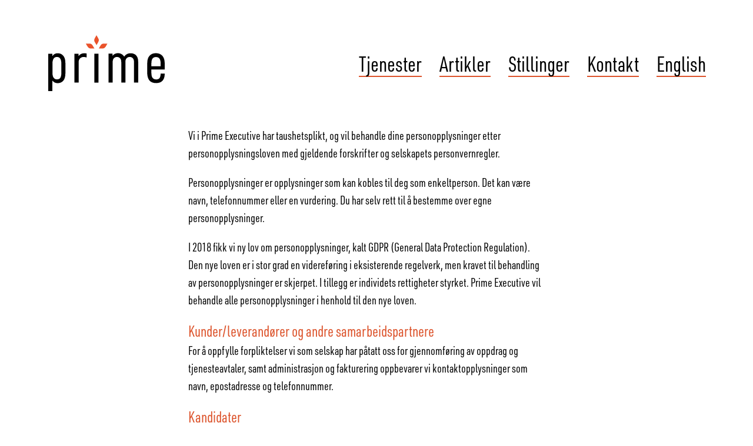

--- FILE ---
content_type: text/html; charset=UTF-8
request_url: https://primeexecutive.no/personvern/
body_size: 11338
content:
<!doctype html><html class="no-js" lang="nb-NO" prefix="og: http://ogp.me/ns#"><head><meta charset="utf-8"><meta http-equiv="X-UA-Compatible" content="IE=edge"><meta name="viewport" content="width=device-width, initial-scale=1.0"><meta class="foundation-mq"><link rel="icon" href="https://primeexecutive.no/wp-content/themes/prime/assets/images/favicon.png?ver=1.0.0"><link href="https://primeexecutive.no/wp-content/themes/prime/assets/images/apple-touch-icon.png" rel="apple-touch-icon" /><meta name="msapplication-TileColor" content="#f01d4f"><meta name="msapplication-TileImage" content="https://primeexecutive.no/wp-content/themes/prime/assets/images/win8-tile-icon.png"><meta name="theme-color" content="#121212"><link rel="pingback" href="https://primeexecutive.no/xmlrpc.php"><meta name="facebook-domain-verification" content="ftn18qvc3jf0hb2k4k0mq5bfb4sll6" /><link rel="stylesheet" href="https://use.fontawesome.com/releases/v5.3.1/css/all.css" integrity="sha384-mzrmE5qonljUremFsqc01SB46JvROS7bZs3IO2EmfFsd15uHvIt+Y8vEf7N7fWAU" crossorigin="anonymous">
	<script>(function(w,d,s,l,i){w[l]=w[l]||[];w[l].push({'gtm.start':
	new Date().getTime(),event:'gtm.js'});var f=d.getElementsByTagName(s)[0],
	j=d.createElement(s),dl=l!='dataLayer'?'&l='+l:'';j.async=true;j.src=
	'https://www.googletagmanager.com/gtm.js?id='+i+dl;f.parentNode.insertBefore(j,f);
	})(window,document,'script','dataLayer', 'GTM-K9VGPD7');</script><title>Personvern &#8211; Rekruttering og utleie av ledere og spesialister – Prime Executive AS</title>

<!-- This site is optimized with the Yoast WordPress SEO plugin v1.7.4 - https://yoast.com/wordpress/plugins/seo/ -->
<link rel="canonical" href="https://primeexecutive.no/personvern/" />
<meta property="og:locale" content="nb_NO" />
<meta property="og:type" content="article" />
<meta property="og:title" content="Personvern - Rekruttering og utleie av ledere og spesialister – Prime Executive AS" />
<meta property="og:url" content="https://primeexecutive.no/personvern/" />
<meta property="og:site_name" content="Rekruttering og utleie av ledere og spesialister – Prime Executive AS" />
<!-- / Yoast WordPress SEO plugin. -->

<link rel='dns-prefetch' href='//s.w.org' />
<link rel="alternate" type="application/rss+xml" title="Rekruttering og utleie av ledere og spesialister – Prime Executive AS &raquo; strøm" href="https://primeexecutive.no/feed/" />
<link rel='stylesheet' id='wp-block-library-css'  href='https://primeexecutive.no/wp-includes/css/dist/block-library/style.min.css?ver=5.3.20' type='text/css' media='all' />
<link rel='stylesheet' id='site-css-css'  href='https://primeexecutive.no/wp-content/themes/prime/dist/main.css?ver=1620133846' type='text/css' media='all' />
<script type='text/javascript' src='https://primeexecutive.no/wp-includes/js/jquery/jquery.js?ver=1.12.4-wp'></script>
<script type='text/javascript' src='https://primeexecutive.no/wp-includes/js/jquery/jquery-migrate.min.js?ver=1.4.1'></script>
<link rel='https://api.w.org/' href='https://primeexecutive.no/wp-json/' />
<link rel='shortlink' href='https://primeexecutive.no/?p=4142' />
<!-- Linkedin Insight Base Code --!><script type='text/javascript'>_linkedin_partner_id = '2876772';window._linkedin_data_partner_ids = window._linkedin_data_partner_ids || [];window._linkedin_data_partner_ids.push(_linkedin_partner_id);</script><script type='text/javascript'>(function(){var s = document.getElementsByTagName('script')[0];var b = document.createElement('script');b.type = 'text/javascript';b.async = true;b.src = 'https://snap.licdn.com/li.lms-analytics/insight.min.js';s.parentNode.insertBefore(b, s);})();</script><noscript><img height='1' width='1' style='display:none;' alt='' src='https://dc.ads.linkedin.com/collect/?pid=2876772&fmt=gif' /></noscript><!-- End Linkedin Insight Base Code --!>
<!-- Stream WordPress user activity plugin v3.2.2 -->
</head><body class="page-template-default page page-id-4142 h-non-norwegian-visitor" id="top">
	<noscript><iframe src="https://www.googletagmanager.com/ns.html?id=GTM-K9VGPD7"
	height="0" width="0" style="display:none;visibility:hidden"></iframe></noscript>
<div class="prime-modal prime-modal--menu"><ul id="menu-topmenu" class="menu site-menu site-menu--vertical"><li id="menu-item-25" class="menu-item menu-item-type-post_type menu-item-object-page menu-item-25"><a href="https://primeexecutive.no/tjenester/">Tjenester</a></li>
<li id="menu-item-467497" class="menu-item menu-item-type-post_type menu-item-object-page menu-item-467497"><a href="https://primeexecutive.no/artikler/">Artikler</a></li>
<li id="menu-item-654311" class="menu-item menu-item-type-custom menu-item-object-custom menu-item-654311"><a href="https://prime.recman.page/jobs?sort=newest">Stillinger</a></li>
<li id="menu-item-4343" class="menu-item menu-item-type-post_type menu-item-object-page menu-item-4343"><a href="https://primeexecutive.no/kontakt/">Kontakt</a></li>
<li id="menu-item-4362" class="h-show-for-non-norwegian-visitors menu-item menu-item-type-post_type menu-item-object-page menu-item-4362"><a href="https://primeexecutive.no/english/">English</a></li>
</ul></div>
<header class="header">
	<a href="https://primeexecutive.no" rel="nofollow" class="header__logo">
	<div class="prime-logo"><?xml version="1.0" encoding="utf-8"?>
<!-- Generator: Adobe Illustrator 22.0.1, SVG Export Plug-In . SVG Version: 6.00 Build 0)  -->
<svg version="1.1" id="Layer_1" xmlns="http://www.w3.org/2000/svg" xmlns:xlink="http://www.w3.org/1999/xlink" x="0px" y="0px"
	 viewBox="0 0 149.3 72" style="enable-background:new 0 0 149.3 72;" xml:space="preserve">
<style type="text/css">
	.st0{fill:#EA532B;}
</style>
<g>
	<g>
		<g>
			<g>
				<g>
					<g>
						<path class="st0" d="M62,12.7c-0.1-0.2-0.3-0.4-0.4-0.6C61,11,60.3,9.9,59.7,8.8c-0.2-0.4-0.4-0.9-0.6-1.3
							c-0.3-0.9-0.2-1.8,0.1-2.6c0.4-1.1,1-2.1,1.6-3.1c0.3-0.5,0.6-1.1,0.9-1.6c0,0,0.1-0.1,0.1-0.2c0,0.1,0.1,0.1,0.1,0.1
							c0.8,1.3,1.5,2.6,2.3,4c0.3,0.6,0.6,1.2,0.6,1.9c0.1,0.7-0.1,1.4-0.4,2.1c-0.6,1.3-1.3,2.5-2,3.7C62.3,12.1,62.2,12.4,62,12.7
							z"/>
					</g>
					<g>
						<path class="st0" d="M59.3,17.1c-0.3,0-0.5,0-0.7,0c-1.3,0-2.6,0-3.9,0c-0.5,0-1-0.1-1.4-0.2c-0.9-0.2-1.6-0.7-2.2-1.4
							c-0.7-0.9-1.3-1.9-1.9-2.9c-0.3-0.5-0.6-1.1-0.9-1.6c0,0-0.1-0.1-0.1-0.2c0.1,0,0.1,0,0.1,0c1.5,0,3.1,0,4.6,0
							c0.7,0,1.4,0.1,2,0.4c0.7,0.3,1.2,0.8,1.6,1.4c0.8,1.1,1.5,2.4,2.2,3.6C58.9,16.5,59.1,16.8,59.3,17.1z"/>
					</g>
					<g>
						<path class="st0" d="M64.8,17.1c0.3,0,0.5,0,0.7,0c1.3,0,2.6,0,3.9,0c0.5,0,1-0.1,1.4-0.2c0.9-0.2,1.6-0.7,2.2-1.4
							c0.7-0.9,1.3-1.9,1.8-2.9c0.3-0.5,0.6-1.1,0.9-1.6c0,0,0.1-0.1,0.1-0.2c-0.1,0-0.1,0-0.1,0c-1.5,0-3.1,0-4.6,0
							c-0.7,0-1.4,0.1-2,0.4c-0.7,0.3-1.2,0.8-1.6,1.4c-0.8,1.1-1.5,2.4-2.2,3.6C65.1,16.5,65,16.8,64.8,17.1z"/>
					</g>
				</g>
			</g>
		</g>
	</g>
	<g>
		<g class="prime-logo__text">
			<path d="M12.1,23.2c-2.9,0-5.1,1.2-6.8,3.6v-3H0V72h5.3V58.4c1.6,2.2,3.9,3.4,6.8,3.4c3,0,5.4-1.1,7.2-3.2
				c1.8-2.1,2.7-5.3,2.7-9.6V36c0-4.3-0.9-7.5-2.7-9.6C17.5,24.3,15.1,23.2,12.1,23.2z M11.2,28c3.7,0,5.6,2.8,5.6,8.6v11.8
				c0,3.1-0.5,5.3-1.4,6.6c-0.9,1.3-2.3,1.9-4.1,1.9c-1.9,0-3.4-0.7-4.4-2.1c-1-1.4-1.5-3.6-1.5-6.4V36.6c0-2.8,0.5-5,1.5-6.5
				C7.8,28.7,9.3,28,11.2,28z"/>
			<path d="M46.3,23.2c-1.7,0-3.2,0.4-4.6,1.1c-1.1,0.6-2.1,1.5-2.9,2.6v-3.1h-5.2v37.3H39V34.7c0-2.1,0.6-3.7,1.8-4.9
				c1.9-1.9,4.6-2.3,8.1-1.2l0.3,0.1v-5.2l-0.2,0C48.3,23.3,47.3,23.2,46.3,23.2z"/>
			<rect x="59.1" y="23.8" width="5.3" height="37.3"/>
			<path d="M105.5,23.2c-1.7,0-3.4,0.4-4.8,1.2c-1.3,0.8-2.5,1.8-3.3,3.2c-0.8-1.3-1.9-2.4-3.2-3.2c-1.4-0.9-3-1.3-4.8-1.3
				c-1.6,0-3.1,0.4-4.4,1.1c-1.1,0.6-1.9,1.4-2.6,2.3v-2.8h-5.2v37.3h5.4V34.4c0-2,0.5-3.6,1.5-4.7c1-1.1,2.3-1.7,4-1.7
				c1.7,0,3,0.6,4,1.7c1,1.1,1.5,2.7,1.5,4.7v26.7h5.3V34.4c0-2,0.5-3.5,1.5-4.7c1-1.1,2.4-1.7,4.1-1.7c1.6,0,3,0.6,3.9,1.6
				c1,1.1,1.5,2.7,1.5,4.8v26.7h5.4V34.2c0-3.5-0.8-6.2-2.5-8.1C111.2,24.2,108.7,23.2,105.5,23.2z"/>
			<path d="M149.3,44.1v-7.7c0-4.3-1-7.6-3-9.9c-2-2.2-4.8-3.4-8.3-3.4c-3.5,0-6.2,1.1-8.2,3.4c-2,2.2-2.9,5.5-2.9,9.9v11.9
				c0,8.9,3.8,13.4,11.4,13.4c3.5,0,6.2-1,8.1-3c1.9-2,2.9-5,2.9-8.9v-0.4H144v0.5c0,4.8-1.8,7.1-5.6,7.1c-2,0-3.5-0.7-4.6-2
				c-1.1-1.3-1.6-3.6-1.6-6.8v-4.1H149.3z M132.2,36.6c0-3.1,0.5-5.3,1.5-6.6c1-1.3,2.5-1.9,4.4-1.9c1.9,0,3.4,0.6,4.4,1.9
				c1,1.3,1.6,3.5,1.6,6.5V40h-11.9V36.6z"/>
		</g>
	</g>
</g>
</svg>
</div>	</a>
	<ul id="menu-topmenu-1" class="menu site-menu header__menu"><li class="menu-item menu-item-type-post_type menu-item-object-page menu-item-25"><a href="https://primeexecutive.no/tjenester/">Tjenester</a></li>
<li class="menu-item menu-item-type-post_type menu-item-object-page menu-item-467497"><a href="https://primeexecutive.no/artikler/">Artikler</a></li>
<li class="menu-item menu-item-type-custom menu-item-object-custom menu-item-654311"><a href="https://prime.recman.page/jobs?sort=newest">Stillinger</a></li>
<li class="menu-item menu-item-type-post_type menu-item-object-page menu-item-4343"><a href="https://primeexecutive.no/kontakt/">Kontakt</a></li>
<li class="h-show-for-non-norwegian-visitors menu-item menu-item-type-post_type menu-item-object-page menu-item-4362"><a href="https://primeexecutive.no/english/">English</a></li>
</ul>
  <div class="lvl-hamburger">
    <div class="lvl-hamburger__icon">
      <div class="bar1"></div>
      <div class="bar2"></div>
      <div class="bar3"></div>
    </div>
  </div>

</header>



<main id="post-4142" class="main post-4142 page type-page status-publish hentry">

  
  
  






<div class="prime-modal prime-modal--lp-form"><div class="lvl-hamburger" style="display: block">
          <div class="lvl-hamburger__icon change">
            <div class="bar1"></div>
            <div class="bar2"></div>
            <div class="bar3"></div>
          </div>
        </div><div class="prime-form"><noscript class="ninja-forms-noscript-message">
    Merk: JavaScript er påkrevd for dette innholdet.</noscript><div id="nf-form-1-cont" class="nf-form-cont" aria-live="polite" aria-labelledby="nf-form-title-1" aria-describedby="nf-form-errors-1" role="form">

    <div class="nf-loading-spinner"></div>

</div>
        <!-- TODO: Move to Template File. -->
        <script>var formDisplay=1;var nfForms=nfForms||[];var form=[];form.id='1';form.settings={"objectType":"Form Setting","editActive":true,"title":"Legg igjen ditt navn og din epost, s\u00e5 kontakter vi deg ved f\u00f8rste anledning.","key":"","created_at":"2019-04-17 22:09:36","default_label_pos":"above","conditions":[],"show_title":"1","clear_complete":"1","hide_complete":"1","wrapper_class":"","element_class":"","add_submit":"1","logged_in":"","not_logged_in_msg":"","sub_limit_number":"","sub_limit_msg":"","calculations":[],"formContentData":["navn_1555532016341","e-post_1555532019894","kontakt_meg_1555532052404"],"container_styles_background-color":"","container_styles_border":"","container_styles_border-style":"","container_styles_border-color":"","container_styles_color":"","container_styles_height":"","container_styles_width":"","container_styles_font-size":"","container_styles_margin":"","container_styles_padding":"","container_styles_display":"","container_styles_float":"","container_styles_show_advanced_css":"0","container_styles_advanced":"","title_styles_background-color":"","title_styles_border":"","title_styles_border-style":"","title_styles_border-color":"","title_styles_color":"","title_styles_height":"","title_styles_width":"","title_styles_font-size":"","title_styles_margin":"","title_styles_padding":"","title_styles_display":"","title_styles_float":"","title_styles_show_advanced_css":"0","title_styles_advanced":"","row_styles_background-color":"","row_styles_border":"","row_styles_border-style":"","row_styles_border-color":"","row_styles_color":"","row_styles_height":"","row_styles_width":"","row_styles_font-size":"","row_styles_margin":"","row_styles_padding":"","row_styles_display":"","row_styles_show_advanced_css":"0","row_styles_advanced":"","row-odd_styles_background-color":"","row-odd_styles_border":"","row-odd_styles_border-style":"","row-odd_styles_border-color":"","row-odd_styles_color":"","row-odd_styles_height":"","row-odd_styles_width":"","row-odd_styles_font-size":"","row-odd_styles_margin":"","row-odd_styles_padding":"","row-odd_styles_display":"","row-odd_styles_show_advanced_css":"0","row-odd_styles_advanced":"","success-msg_styles_background-color":"","success-msg_styles_border":"","success-msg_styles_border-style":"","success-msg_styles_border-color":"","success-msg_styles_color":"","success-msg_styles_height":"","success-msg_styles_width":"","success-msg_styles_font-size":"","success-msg_styles_margin":"","success-msg_styles_padding":"","success-msg_styles_display":"","success-msg_styles_show_advanced_css":"0","success-msg_styles_advanced":"","error_msg_styles_background-color":"","error_msg_styles_border":"","error_msg_styles_border-style":"","error_msg_styles_border-color":"","error_msg_styles_color":"","error_msg_styles_height":"","error_msg_styles_width":"","error_msg_styles_font-size":"","error_msg_styles_margin":"","error_msg_styles_padding":"","error_msg_styles_display":"","error_msg_styles_show_advanced_css":"0","error_msg_styles_advanced":"","currency":"","unique_field_error":"A form with this value has already been submitted.","drawerDisabled":false,"ninjaForms":"Ninja Forms","changeEmailErrorMsg":"Skriv inn en gyldig e-postadresse!","changeDateErrorMsg":"Please enter a valid date!","confirmFieldErrorMsg":"Disse feltene m\u00e5 stemme overens!","fieldNumberNumMinError":"Minimum antall feil","fieldNumberNumMaxError":"Maks antall feil","fieldNumberIncrementBy":"\u00d8k trinnvis med ","fieldTextareaRTEInsertLink":"Sett inn kobling","fieldTextareaRTEInsertMedia":"Sett inn medie","fieldTextareaRTESelectAFile":"Velg en fil","formErrorsCorrectErrors":"Rett opp feil f\u00f8r du sender inn dette skjemaet.","formHoneypot":"Hvis du er et menneske som ser dette feltet, lar du det st\u00e5 tomt.","validateRequiredField":"Dette er et p\u00e5krevd felt.","honeypotHoneypotError":"Honeypot-feilmelding","fileUploadOldCodeFileUploadInProgress":"Filopplasting p\u00e5g\u00e5r.","fileUploadOldCodeFileUpload":"FILOPPLASTING","currencySymbol":false,"fieldsMarkedRequired":"P\u00e5krevde felter er merket med <span class=\"ninja-forms-req-symbol\">*<\/span>","thousands_sep":"&nbsp;","decimal_point":",","siteLocale":"nb_NO","dateFormat":"m\/d\/Y","startOfWeek":"1","of":"av","previousMonth":"Previous Month","nextMonth":"Next Month","months":["January","February","March","April","May","June","July","August","September","October","November","December"],"monthsShort":["Jan","Feb","Mar","Apr","May","Jun","Jul","Aug","Sep","Oct","Nov","Dec"],"weekdays":["Sunday","Monday","Tuesday","Wednesday","Thursday","Friday","Saturday"],"weekdaysShort":["Sun","Mon","Tue","Wed","Thu","Fri","Sat"],"weekdaysMin":["Su","Mo","Tu","We","Th","Fr","Sa"],"embed_form":"","currency_symbol":"","beforeForm":"","beforeFields":"","afterFields":"","afterForm":""};form.fields=[{"objectType":"Field","objectDomain":"fields","editActive":false,"order":1,"label":"Navn","key":"navn_1555532016341","type":"textbox","created_at":"2019-04-17 22:09:36","label_pos":"above","required":1,"placeholder":"","default":"","wrapper_class":"","element_class":"","container_class":"","input_limit":"","input_limit_type":"characters","input_limit_msg":"Character(s) left","manual_key":"","disable_input":"","admin_label":"","help_text":"","desc_text":"","disable_browser_autocomplete":"","mask":"","custom_mask":"","wrap_styles_background-color":"","wrap_styles_border":"","wrap_styles_border-style":"","wrap_styles_border-color":"","wrap_styles_color":"","wrap_styles_height":"","wrap_styles_width":"","wrap_styles_font-size":"","wrap_styles_margin":"","wrap_styles_padding":"","wrap_styles_display":"","wrap_styles_float":"","wrap_styles_show_advanced_css":0,"wrap_styles_advanced":"","label_styles_background-color":"","label_styles_border":"","label_styles_border-style":"","label_styles_border-color":"","label_styles_color":"","label_styles_height":"","label_styles_width":"","label_styles_font-size":"","label_styles_margin":"","label_styles_padding":"","label_styles_display":"","label_styles_float":"","label_styles_show_advanced_css":0,"label_styles_advanced":"","element_styles_background-color":"","element_styles_border":"","element_styles_border-style":"","element_styles_border-color":"","element_styles_color":"","element_styles_height":"","element_styles_width":"","element_styles_font-size":"","element_styles_margin":"","element_styles_padding":"","element_styles_display":"","element_styles_float":"","element_styles_show_advanced_css":0,"element_styles_advanced":"","cellcid":"c3277","custom_name_attribute":"","personally_identifiable":"","value":"","id":1,"beforeField":"","afterField":"","parentType":"textbox","element_templates":["textbox","input"],"old_classname":"","wrap_template":"wrap"},{"objectType":"Field","objectDomain":"fields","editActive":false,"order":2,"label":"E-post","key":"e-post_1555532019894","type":"email","created_at":"2019-04-17 22:09:36","label_pos":"above","required":1,"placeholder":"","default":"","wrapper_class":"","element_class":"","container_class":"","admin_label":"","help_text":"","desc_text":"","wrap_styles_background-color":"","wrap_styles_border":"","wrap_styles_border-style":"","wrap_styles_border-color":"","wrap_styles_color":"","wrap_styles_height":"","wrap_styles_width":"","wrap_styles_font-size":"","wrap_styles_margin":"","wrap_styles_padding":"","wrap_styles_display":"","wrap_styles_float":"","wrap_styles_show_advanced_css":0,"wrap_styles_advanced":"","label_styles_background-color":"","label_styles_border":"","label_styles_border-style":"","label_styles_border-color":"","label_styles_color":"","label_styles_height":"","label_styles_width":"","label_styles_font-size":"","label_styles_margin":"","label_styles_padding":"","label_styles_display":"","label_styles_float":"","label_styles_show_advanced_css":0,"label_styles_advanced":"","element_styles_background-color":"","element_styles_border":"","element_styles_border-style":"","element_styles_border-color":"","element_styles_color":"","element_styles_height":"","element_styles_width":"","element_styles_font-size":"","element_styles_margin":"","element_styles_padding":"","element_styles_display":"","element_styles_float":"","element_styles_show_advanced_css":0,"element_styles_advanced":"","cellcid":"c3281","custom_name_attribute":"email","personally_identifiable":1,"value":"","id":2,"beforeField":"","afterField":"","parentType":"email","element_templates":["email","input"],"old_classname":"","wrap_template":"wrap"},{"objectType":"Field","objectDomain":"fields","editActive":false,"order":5,"label":"Kontakt meg","key":"kontakt_meg_1555532052404","type":"submit","created_at":"2019-04-17 22:09:36","processing_label":"Et \u00f8yeblikk...","container_class":"","element_class":"","wrap_styles_background-color":"","wrap_styles_border":"","wrap_styles_border-style":"","wrap_styles_border-color":"","wrap_styles_color":"","wrap_styles_height":"","wrap_styles_width":"","wrap_styles_font-size":"","wrap_styles_margin":"","wrap_styles_padding":"","wrap_styles_display":"","wrap_styles_float":"","wrap_styles_show_advanced_css":0,"wrap_styles_advanced":"","label_styles_background-color":"","label_styles_border":"","label_styles_border-style":"","label_styles_border-color":"","label_styles_color":"","label_styles_height":"","label_styles_width":"","label_styles_font-size":"","label_styles_margin":"","label_styles_padding":"","label_styles_display":"","label_styles_float":"","label_styles_show_advanced_css":0,"label_styles_advanced":"","element_styles_background-color":"","element_styles_border":"","element_styles_border-style":"","element_styles_border-color":"","element_styles_color":"","element_styles_height":"","element_styles_width":"","element_styles_font-size":"","element_styles_margin":"","element_styles_padding":"","element_styles_display":"","element_styles_float":"","element_styles_show_advanced_css":0,"element_styles_advanced":"","submit_element_hover_styles_background-color":"","submit_element_hover_styles_border":"","submit_element_hover_styles_border-style":"","submit_element_hover_styles_border-color":"","submit_element_hover_styles_color":"","submit_element_hover_styles_height":"","submit_element_hover_styles_width":"","submit_element_hover_styles_font-size":"","submit_element_hover_styles_margin":"","submit_element_hover_styles_padding":"","submit_element_hover_styles_display":"","submit_element_hover_styles_float":"","submit_element_hover_styles_show_advanced_css":0,"submit_element_hover_styles_advanced":"","cellcid":"c3287","drawerDisabled":false,"id":4,"beforeField":"","afterField":"","value":"","label_pos":"above","parentType":"textbox","element_templates":["submit","button","input"],"old_classname":"","wrap_template":"wrap-no-label"}];nfForms.push(form);</script>
        </div></div><div class="prime-modal prime-modal--lp-contact-form"><div class="lvl-hamburger" style="display: block">
          <div class="lvl-hamburger__icon change">
            <div class="bar1"></div>
            <div class="bar2"></div>
            <div class="bar3"></div>
          </div>
        </div><div class="prime-form"><noscript class="ninja-forms-noscript-message">
    Merk: JavaScript er påkrevd for dette innholdet.</noscript><div id="nf-form-2-cont" class="nf-form-cont" aria-live="polite" aria-labelledby="nf-form-title-2" aria-describedby="nf-form-errors-2" role="form">

    <div class="nf-loading-spinner"></div>

</div>
        <!-- TODO: Move to Template File. -->
        <script>var formDisplay=1;var nfForms=nfForms||[];var form=[];form.id='2';form.settings={"objectType":"Form Setting","editActive":true,"title":"Legg inn en kort beskjed om hva du \u00f8nsker tilbud p\u00e5, eller vil vite mer om. Du h\u00f8rer fra oss om kort tid.","created_at":"2016-08-24 16:39:20","form_title":"Contact Me","default_label_pos":"above","show_title":"1","clear_complete":"1","hide_complete":"1","logged_in":"0","key":"","conditions":[],"wrapper_class":"","element_class":"","add_submit":"1","not_logged_in_msg":"","sub_limit_number":"","sub_limit_msg":"","calculations":[],"formContentData":["navn_1618336059762","firma_1619631157439","epost_1618336067797","melding_1618336078498","send_inn_1619631487538"],"container_styles_background-color":"","container_styles_border":"","container_styles_border-style":"","container_styles_border-color":"","container_styles_color":"","container_styles_height":"","container_styles_width":"","container_styles_font-size":"","container_styles_margin":"","container_styles_padding":"","container_styles_display":"","container_styles_float":"","container_styles_show_advanced_css":"0","container_styles_advanced":"","title_styles_background-color":"","title_styles_border":"","title_styles_border-style":"","title_styles_border-color":"","title_styles_color":"","title_styles_height":"","title_styles_width":"","title_styles_font-size":"","title_styles_margin":"","title_styles_padding":"","title_styles_display":"","title_styles_float":"","title_styles_show_advanced_css":"0","title_styles_advanced":"","row_styles_background-color":"","row_styles_border":"","row_styles_border-style":"","row_styles_border-color":"","row_styles_color":"","row_styles_height":"","row_styles_width":"","row_styles_font-size":"","row_styles_margin":"","row_styles_padding":"","row_styles_display":"","row_styles_show_advanced_css":"0","row_styles_advanced":"","row-odd_styles_background-color":"","row-odd_styles_border":"","row-odd_styles_border-style":"","row-odd_styles_border-color":"","row-odd_styles_color":"","row-odd_styles_height":"","row-odd_styles_width":"","row-odd_styles_font-size":"","row-odd_styles_margin":"","row-odd_styles_padding":"","row-odd_styles_display":"","row-odd_styles_show_advanced_css":"0","row-odd_styles_advanced":"","success-msg_styles_background-color":"","success-msg_styles_border":"","success-msg_styles_border-style":"","success-msg_styles_border-color":"","success-msg_styles_color":"","success-msg_styles_height":"","success-msg_styles_width":"","success-msg_styles_font-size":"","success-msg_styles_margin":"","success-msg_styles_padding":"","success-msg_styles_display":"","success-msg_styles_show_advanced_css":"0","success-msg_styles_advanced":"","error_msg_styles_background-color":"","error_msg_styles_border":"","error_msg_styles_border-style":"","error_msg_styles_border-color":"","error_msg_styles_color":"","error_msg_styles_height":"","error_msg_styles_width":"","error_msg_styles_font-size":"","error_msg_styles_margin":"","error_msg_styles_padding":"","error_msg_styles_display":"","error_msg_styles_show_advanced_css":"0","error_msg_styles_advanced":"","currency":"","unique_field_error":"A form with this value has already been submitted.","drawerDisabled":false,"ninjaForms":"Ninja Forms","changeEmailErrorMsg":"Skriv inn en gyldig e-postadresse!","changeDateErrorMsg":"Please enter a valid date!","confirmFieldErrorMsg":"Disse feltene m\u00e5 stemme overens!","fieldNumberNumMinError":"Minimum antall feil","fieldNumberNumMaxError":"Maks antall feil","fieldNumberIncrementBy":"\u00d8k trinnvis med ","fieldTextareaRTEInsertLink":"Sett inn kobling","fieldTextareaRTEInsertMedia":"Sett inn medie","fieldTextareaRTESelectAFile":"Velg en fil","formErrorsCorrectErrors":"Rett opp feil f\u00f8r du sender inn dette skjemaet.","formHoneypot":"Hvis du er et menneske som ser dette feltet, lar du det st\u00e5 tomt.","validateRequiredField":"Dette er et p\u00e5krevd felt.","honeypotHoneypotError":"Honeypot-feilmelding","fileUploadOldCodeFileUploadInProgress":"Filopplasting p\u00e5g\u00e5r.","fileUploadOldCodeFileUpload":"FILOPPLASTING","currencySymbol":false,"fieldsMarkedRequired":"P\u00e5krevde felter er merket med <span class=\"ninja-forms-req-symbol\">*<\/span>","thousands_sep":"&nbsp;","decimal_point":",","siteLocale":"nb_NO","dateFormat":"m\/d\/Y","startOfWeek":"1","of":"av","previousMonth":"Previous Month","nextMonth":"Next Month","months":["January","February","March","April","May","June","July","August","September","October","November","December"],"monthsShort":["Jan","Feb","Mar","Apr","May","Jun","Jul","Aug","Sep","Oct","Nov","Dec"],"weekdays":["Sunday","Monday","Tuesday","Wednesday","Thursday","Friday","Saturday"],"weekdaysShort":["Sun","Mon","Tue","Wed","Thu","Fri","Sat"],"weekdaysMin":["Su","Mo","Tu","We","Th","Fr","Sa"],"embed_form":"","currency_symbol":"","beforeForm":"","beforeFields":"","afterFields":"","afterForm":""};form.fields=[{"objectType":"Field","objectDomain":"fields","editActive":false,"order":1,"label":"Navn","key":"navn_1618336059762","type":"textbox","created_at":"2016-08-24 16:39:20","label_pos":"above","required":1,"placeholder":"","default":"","wrapper_class":"","element_class":"","container_class":"","input_limit":"","input_limit_type":"characters","input_limit_msg":"Character(s) left","manual_key":"","disable_input":"","admin_label":"","help_text":"","desc_text":"","disable_browser_autocomplete":"","mask":"","custom_mask":"","wrap_styles_background-color":"","wrap_styles_border":"","wrap_styles_border-style":"","wrap_styles_border-color":"","wrap_styles_color":"","wrap_styles_height":"","wrap_styles_width":"","wrap_styles_font-size":"","wrap_styles_margin":"","wrap_styles_padding":"","wrap_styles_display":"","wrap_styles_float":"","wrap_styles_show_advanced_css":0,"wrap_styles_advanced":"","label_styles_background-color":"","label_styles_border":"","label_styles_border-style":"","label_styles_border-color":"","label_styles_color":"","label_styles_height":"","label_styles_width":"","label_styles_font-size":"","label_styles_margin":"","label_styles_padding":"","label_styles_display":"","label_styles_float":"","label_styles_show_advanced_css":0,"label_styles_advanced":"","element_styles_background-color":"","element_styles_border":"","element_styles_border-style":"","element_styles_border-color":"","element_styles_color":"","element_styles_height":"","element_styles_width":"","element_styles_font-size":"","element_styles_margin":"","element_styles_padding":"","element_styles_display":"","element_styles_float":"","element_styles_show_advanced_css":0,"element_styles_advanced":"","cellcid":"c3277","field_label":"Name","field_key":"name","custom_name_attribute":"","personally_identifiable":"","value":"","drawerDisabled":false,"id":5,"beforeField":"","afterField":"","parentType":"textbox","element_templates":["textbox","input"],"old_classname":"","wrap_template":"wrap"},{"objectType":"Field","objectDomain":"fields","editActive":false,"order":2,"label":"Firma","type":"textbox","key":"firma_1619631157439","label_pos":"above","required":false,"default":"","placeholder":"","container_class":"","element_class":"","input_limit":"","input_limit_type":"characters","input_limit_msg":"Tegn igjen","manual_key":false,"admin_label":"","help_text":"","mask":"","custom_mask":"","custom_name_attribute":"","personally_identifiable":"","value":"","drawerDisabled":false,"id":9,"beforeField":"","afterField":"","parentType":"textbox","element_templates":["textbox","input"],"old_classname":"","wrap_template":"wrap"},{"objectType":"Field","objectDomain":"fields","editActive":false,"order":3,"label":"Epost","key":"epost_1618336067797","type":"email","created_at":"2016-08-24 16:39:20","label_pos":"above","required":1,"placeholder":"","default":"","wrapper_class":"","element_class":"","container_class":"","admin_label":"","help_text":"","desc_text":"","wrap_styles_background-color":"","wrap_styles_border":"","wrap_styles_border-style":"","wrap_styles_border-color":"","wrap_styles_color":"","wrap_styles_height":"","wrap_styles_width":"","wrap_styles_font-size":"","wrap_styles_margin":"","wrap_styles_padding":"","wrap_styles_display":"","wrap_styles_float":"","wrap_styles_show_advanced_css":0,"wrap_styles_advanced":"","label_styles_background-color":"","label_styles_border":"","label_styles_border-style":"","label_styles_border-color":"","label_styles_color":"","label_styles_height":"","label_styles_width":"","label_styles_font-size":"","label_styles_margin":"","label_styles_padding":"","label_styles_display":"","label_styles_float":"","label_styles_show_advanced_css":0,"label_styles_advanced":"","element_styles_background-color":"","element_styles_border":"","element_styles_border-style":"","element_styles_border-color":"","element_styles_color":"","element_styles_height":"","element_styles_width":"","element_styles_font-size":"","element_styles_margin":"","element_styles_padding":"","element_styles_display":"","element_styles_float":"","element_styles_show_advanced_css":0,"element_styles_advanced":"","cellcid":"c3281","field_label":"Email","field_key":"email","custom_name_attribute":"email","personally_identifiable":1,"value":"","drawerDisabled":false,"id":6,"beforeField":"","afterField":"","parentType":"email","element_templates":["email","input"],"old_classname":"","wrap_template":"wrap"},{"objectType":"Field","objectDomain":"fields","editActive":false,"order":4,"label":"Melding","key":"melding_1618336078498","type":"textarea","created_at":"2016-08-24 16:39:20","label_pos":"above","required":1,"placeholder":"","default":"","wrapper_class":"","element_class":"","container_class":"","input_limit":"","input_limit_type":"characters","input_limit_msg":"Character(s) left","manual_key":"","disable_input":"","admin_label":"","help_text":"","desc_text":"","disable_browser_autocomplete":"","textarea_rte":"","disable_rte_mobile":"","textarea_media":"","wrap_styles_background-color":"","wrap_styles_border":"","wrap_styles_border-style":"","wrap_styles_border-color":"","wrap_styles_color":"","wrap_styles_height":"","wrap_styles_width":"","wrap_styles_font-size":"","wrap_styles_margin":"","wrap_styles_padding":"","wrap_styles_display":"","wrap_styles_float":"","wrap_styles_show_advanced_css":0,"wrap_styles_advanced":"","label_styles_background-color":"","label_styles_border":"","label_styles_border-style":"","label_styles_border-color":"","label_styles_color":"","label_styles_height":"","label_styles_width":"","label_styles_font-size":"","label_styles_margin":"","label_styles_padding":"","label_styles_display":"","label_styles_float":"","label_styles_show_advanced_css":0,"label_styles_advanced":"","element_styles_background-color":"","element_styles_border":"","element_styles_border-style":"","element_styles_border-color":"","element_styles_color":"","element_styles_height":"","element_styles_width":"","element_styles_font-size":"","element_styles_margin":"","element_styles_padding":"","element_styles_display":"","element_styles_float":"","element_styles_show_advanced_css":0,"element_styles_advanced":"","cellcid":"c3284","field_label":"Message","field_key":"message","value":"","drawerDisabled":false,"id":7,"beforeField":"","afterField":"","parentType":"textarea","element_templates":["textarea","input"],"old_classname":"","wrap_template":"wrap"},{"objectType":"Field","objectDomain":"fields","editActive":false,"order":5,"label":"Send inn","key":"send_inn_1619631487538","type":"submit","created_at":"2016-08-24 16:39:20","processing_label":"Behandler","container_class":"","element_class":"","wrap_styles_background-color":"","wrap_styles_border":"","wrap_styles_border-style":"","wrap_styles_border-color":"","wrap_styles_color":"","wrap_styles_height":"","wrap_styles_width":"","wrap_styles_font-size":"","wrap_styles_margin":"","wrap_styles_padding":"","wrap_styles_display":"","wrap_styles_float":"","wrap_styles_show_advanced_css":0,"wrap_styles_advanced":"","label_styles_background-color":"","label_styles_border":"","label_styles_border-style":"","label_styles_border-color":"","label_styles_color":"","label_styles_height":"","label_styles_width":"","label_styles_font-size":"","label_styles_margin":"","label_styles_padding":"","label_styles_display":"","label_styles_float":"","label_styles_show_advanced_css":0,"label_styles_advanced":"","element_styles_background-color":"","element_styles_border":"","element_styles_border-style":"","element_styles_border-color":"","element_styles_color":"","element_styles_height":"","element_styles_width":"","element_styles_font-size":"","element_styles_margin":"","element_styles_padding":"","element_styles_display":"","element_styles_float":"","element_styles_show_advanced_css":0,"element_styles_advanced":"","submit_element_hover_styles_background-color":"","submit_element_hover_styles_border":"","submit_element_hover_styles_border-style":"","submit_element_hover_styles_border-color":"","submit_element_hover_styles_color":"","submit_element_hover_styles_height":"","submit_element_hover_styles_width":"","submit_element_hover_styles_font-size":"","submit_element_hover_styles_margin":"","submit_element_hover_styles_padding":"","submit_element_hover_styles_display":"","submit_element_hover_styles_float":"","submit_element_hover_styles_show_advanced_css":0,"submit_element_hover_styles_advanced":"","cellcid":"c3287","field_label":"Submit","field_key":"submit","drawerDisabled":false,"id":8,"beforeField":"","afterField":"","value":"","label_pos":"above","parentType":"textbox","element_templates":["submit","button","input"],"old_classname":"","wrap_template":"wrap-no-label"}];nfForms.push(form);</script>
        </div></div><article class="main__body article"><div class="article__body"><p>Vi i Prime Executive har taushetsplikt, og vil behandle dine personopplysninger etter personopplysningsloven med gjeldende forskrifter og selskapets personvernregler.</p>
<p>Personopplysninger er opplysninger som kan kobles til deg som enkeltperson. Det kan være navn, telefonnummer eller en vurdering. Du har selv rett til å bestemme over egne personopplysninger.</p>
<p>I 2018 fikk vi ny lov om personopplysninger, kalt GDPR (General Data Protection Regulation). Den nye loven er i stor grad en videreføring i eksisterende regelverk, men kravet til behandling av personopplysninger er skjerpet. I tillegg er individets rettigheter styrket. Prime Executive vil behandle alle personopplysninger i henhold til den nye loven.</p>
<h3>Kunder/leverandører og andre samarbeidspartnere</h3>
<p>For å oppfylle forpliktelser vi som selskap har påtatt oss for gjennomføring av oppdrag og tjenesteavtaler, samt administrasjon og fakturering oppbevarer vi kontaktopplysninger som navn, epostadresse og telefonnummer.</p>
<h3>Kandidater</h3>
<p>Som kandidat hos Prime Executive skal du alltid være trygg på at dine personopplysninger blir håndtert med den avtalte fortrolighet og i samsvar med gjeldende lovverk. Kandidater vil ha tilgang til en fullstendig personvernserklæring ved pålogging/registrering i vår søkerportal.</p>
<h3>Retting og sletting</h3>
<p>Vi vil slette eller anonymisere registrerte personopplysninger når formålet med den enkelte behandling av oppfylt, med mindre opplysningene skal eller kan oppbevares utover dette som følge av lovgivningen. Innenfor de begrensninger som er fastsatt i personopplysningsloven kan man kreve å få rettet eller slettet mangelfulle og unødvendige personopplysninger.</p>
<h3>Personvernombud</h3>
<p>For spørsmål knyttet til personvern hos oss kan personvernombud kontaktes på <a href="mailto:post@primeexecutive.no">post@primeexecutive.no</a>.</p>
<h2>Cookies/informasjonskapsler</h2><h3>Hva er en informasjonskapsel?</h3>
<p>En informasjonskapsel er en liten tekstfil som et nettsted lagrer på datamaskinen eller mobilenheten når du besøker nettstedet. Det gjør det mulig for nettstedet å huske dine handlinger og preferanser (som innlogging, språk, skriftstørrelse og andre skjerminnstillinger) over en periode, slik at du ikke trenger å gjøre alt på nytt når du kommer tilbake til nettstedet eller blar fra en side til en annen.</p>
<h3>Hvordan bruker vi informasjonskapsler?</h3>
<p>Dette nettstedet bruker informasjonskapsler for å samle statistikk om hva brukerne gjør på nettstedet, slik at vi kan optimalisere innholdet vårt for å gjøre området mer brukervennlig.</p>
<p>Ved å bruke nettstedet og godta betingelsene, aksepterer du bruk av informasjonskapsler i henhold til det som blir opplyst på denne siden.</p>
<h4>Google Analytics</h4>
<p>Vi samler inn statistikk om hvordan nettstedet vårt brukes slik at vi kan gjøre det enda bedre. Google Analytics kan angi følgende informasjonskapsler:</p>
<p>_ga<br />
_gat<br />
__utma<br />
__utmt<br />
__utmb<br />
__utmc<br />
__utmz<br />
__utmv<br />
__utmx<br />
__utmxx<br />
_gaexp</p>
<p>Informasjonskapslene brukes ikke til å identifisere deg personlig. Informasjonskapslene brukes ikke til annet enn det som er beskrevet her.</p>
<h3>Hvordan du kan kontrollere bruk av informasjonskapsler?</h3>
<p>Du kan styre og/eller slette informasjonskapsler som du ønsker – for detaljer, se aboutcookies.org. Du kan slette alle informasjonskapsler som allerede finnes på datamaskinen, og du kan stille inn de fleste nettlesere for å hindre at de blir plassert. Hvis du gjør dette, kan du imidlertid bli nødt til å justere noen innstillinger manuelt hver gang du besøker et nettsted samt at noen tjenester og funksjoner kanskje ikke vil fungere.</p>
<h3>Vil du vite mer om informasjonskapsler?</h3>
<ul>
<li><a href="http://www.nkom.no/aktuelt/nyheter/bedre-forbrukervern-p%C3%A5-nettet-fra-1.juli" target="_blank" rel="noopener">Post- og Teletilsynets uttalelser i forbindelse med ekomloven</a></li>
<li><a href="https://www.datatilsynet.no/Teknologi/Internett/cookies/" target="_blank" rel="noopener">Datatisynets informasjon om informasjonskapsler.</a></li>
</ul>
</div></article>










</main>
<footer class="footer"><div class="footer__contact-info"><a href="tel:+47 21 420 620">+47 21 420 620</a><a href="mailto:post@primeexecutive.no">post@primeexecutive.no</a><br/><a href="https://www.linkedin.com/company/prime-executive-as/" target="_blank" class="social-pages social-pages--linkedin"><span class="label">LinkedIn</span></a><a href="https://www.facebook.com/rekruttering.utleie/" target="_blank" class="social-pages social-pages--facebook"><span class="label">Facebook</span></a></div><ul id="menu-topmenu-2" class="menu footer__main-menu"><li class="menu-item menu-item-type-post_type menu-item-object-page menu-item-25"><a href="https://primeexecutive.no/tjenester/">Tjenester</a></li>
<li class="menu-item menu-item-type-post_type menu-item-object-page menu-item-467497"><a href="https://primeexecutive.no/artikler/">Artikler</a></li>
<li class="menu-item menu-item-type-custom menu-item-object-custom menu-item-654311"><a href="https://prime.recman.page/jobs?sort=newest">Stillinger</a></li>
<li class="menu-item menu-item-type-post_type menu-item-object-page menu-item-4343"><a href="https://primeexecutive.no/kontakt/">Kontakt</a></li>
<li class="h-show-for-non-norwegian-visitors menu-item menu-item-type-post_type menu-item-object-page menu-item-4362"><a href="https://primeexecutive.no/english/">English</a></li>
</ul><ul id="menu-footer-site-menu" class="menu footer__secondary-menu"><li id="menu-item-35" class="menu-item menu-item-type-post_type menu-item-object-page menu-item-35"><a href="https://primeexecutive.no/forside/om-oss/">Om oss</a></li>
<li id="menu-item-4419" class="h-hide-for-non-norwegian-visitors menu-item menu-item-type-post_type menu-item-object-page menu-item-4419"><a href="https://primeexecutive.no/english/">English</a></li>
<li id="menu-item-4427" class="menu-item menu-item-type-custom menu-item-object-custom menu-item-4427"><a target="_blank" rel="noopener noreferrer" href="https://prime.recman.no/">Registrere din CV</a></li>
<li id="menu-item-4345" class="menu-item menu-item-type-custom menu-item-object-custom menu-item-4345"><a href="https://company-171597.frontify.com/document/248438">Vår merkevare</a></li>
<li id="menu-item-4144" class="menu-item menu-item-type-post_type menu-item-object-page current-menu-item page_item page-item-4142 current_page_item menu-item-4144 active"><a href="https://primeexecutive.no/personvern/" aria-current="page">Personvern</a></li>
</ul></footer><div id="employee-modal" class="modal-wrapper">


</div>
</div></div></div><script type='text/javascript'>
/* <![CDATA[ */
var wpml_modal_ajax = {"action":"wpml_email_render","nonce":"971a42b8da"};
/* ]]> */
</script>
<script type='text/javascript' src='https://primeexecutive.no/wp-content/plugins/wp-mail-logging/src/Renderer/../../js/modal.js?ver=1.9.0'></script>
<script type='text/javascript' src='https://primeexecutive.no/wp-content/themes/prime/assets/scripts/scripts.js?ver=1619631074'></script>
<script type='text/javascript' src='https://primeexecutive.no/wp-content/themes/prime/dist/main.bundle.js?ver=1583832125'></script>
<script type='text/javascript' src='https://primeexecutive.no/wp-includes/js/underscore.min.js?ver=1.8.3'></script>
<script type='text/javascript' src='https://primeexecutive.no/wp-includes/js/backbone.min.js?ver=1.4.0'></script>
<script type='text/javascript' src='https://primeexecutive.no/wp-content/plugins/ninja-forms/assets/js/min/front-end-deps.js?ver=3.4.34.3'></script>
<script type='text/javascript'>
/* <![CDATA[ */
var nfi18n = {"ninjaForms":"Ninja Forms","changeEmailErrorMsg":"Skriv inn en gyldig e-postadresse!","changeDateErrorMsg":"Please enter a valid date!","confirmFieldErrorMsg":"Disse feltene m\u00e5 stemme overens!","fieldNumberNumMinError":"Minimum antall feil","fieldNumberNumMaxError":"Maks antall feil","fieldNumberIncrementBy":"\u00d8k trinnvis med ","fieldTextareaRTEInsertLink":"Sett inn kobling","fieldTextareaRTEInsertMedia":"Sett inn medie","fieldTextareaRTESelectAFile":"Velg en fil","formErrorsCorrectErrors":"Rett opp feil f\u00f8r du sender inn dette skjemaet.","formHoneypot":"Hvis du er et menneske som ser dette feltet, lar du det st\u00e5 tomt.","validateRequiredField":"Dette er et p\u00e5krevd felt.","honeypotHoneypotError":"Honeypot-feilmelding","fileUploadOldCodeFileUploadInProgress":"Filopplasting p\u00e5g\u00e5r.","fileUploadOldCodeFileUpload":"FILOPPLASTING","currencySymbol":"","fieldsMarkedRequired":"P\u00e5krevde felter er merket med <span class=\"ninja-forms-req-symbol\">*<\/span>","thousands_sep":"\u00a0","decimal_point":",","siteLocale":"nb_NO","dateFormat":"m\/d\/Y","startOfWeek":"1","of":"av","previousMonth":"Previous Month","nextMonth":"Next Month","months":["January","February","March","April","May","June","July","August","September","October","November","December"],"monthsShort":["Jan","Feb","Mar","Apr","May","Jun","Jul","Aug","Sep","Oct","Nov","Dec"],"weekdays":["Sunday","Monday","Tuesday","Wednesday","Thursday","Friday","Saturday"],"weekdaysShort":["Sun","Mon","Tue","Wed","Thu","Fri","Sat"],"weekdaysMin":["Su","Mo","Tu","We","Th","Fr","Sa"]};
var nfFrontEnd = {"adminAjax":"https:\/\/primeexecutive.no\/wp-admin\/admin-ajax.php","ajaxNonce":"088137348a","requireBaseUrl":"https:\/\/primeexecutive.no\/wp-content\/plugins\/ninja-forms\/assets\/js\/","use_merge_tags":{"user":{"address":"address","textbox":"textbox","button":"button","checkbox":"checkbox","city":"city","confirm":"confirm","date":"date","email":"email","firstname":"firstname","html":"html","hidden":"hidden","lastname":"lastname","listcheckbox":"listcheckbox","listcountry":"listcountry","listimage":"listimage","listmultiselect":"listmultiselect","listradio":"listradio","listselect":"listselect","liststate":"liststate","note":"note","number":"number","password":"password","passwordconfirm":"passwordconfirm","product":"product","quantity":"quantity","recaptcha":"recaptcha","shipping":"shipping","spam":"spam","starrating":"starrating","submit":"submit","terms":"terms","textarea":"textarea","total":"total","unknown":"unknown","zip":"zip","hr":"hr"},"post":{"address":"address","textbox":"textbox","button":"button","checkbox":"checkbox","city":"city","confirm":"confirm","date":"date","email":"email","firstname":"firstname","html":"html","hidden":"hidden","lastname":"lastname","listcheckbox":"listcheckbox","listcountry":"listcountry","listimage":"listimage","listmultiselect":"listmultiselect","listradio":"listradio","listselect":"listselect","liststate":"liststate","note":"note","number":"number","password":"password","passwordconfirm":"passwordconfirm","product":"product","quantity":"quantity","recaptcha":"recaptcha","shipping":"shipping","spam":"spam","starrating":"starrating","submit":"submit","terms":"terms","textarea":"textarea","total":"total","unknown":"unknown","zip":"zip","hr":"hr"},"system":{"address":"address","textbox":"textbox","button":"button","checkbox":"checkbox","city":"city","confirm":"confirm","date":"date","email":"email","firstname":"firstname","html":"html","hidden":"hidden","lastname":"lastname","listcheckbox":"listcheckbox","listcountry":"listcountry","listimage":"listimage","listmultiselect":"listmultiselect","listradio":"listradio","listselect":"listselect","liststate":"liststate","note":"note","number":"number","password":"password","passwordconfirm":"passwordconfirm","product":"product","quantity":"quantity","recaptcha":"recaptcha","shipping":"shipping","spam":"spam","starrating":"starrating","submit":"submit","terms":"terms","textarea":"textarea","total":"total","unknown":"unknown","zip":"zip","hr":"hr"},"fields":{"address":"address","textbox":"textbox","button":"button","checkbox":"checkbox","city":"city","confirm":"confirm","date":"date","email":"email","firstname":"firstname","html":"html","hidden":"hidden","lastname":"lastname","listcheckbox":"listcheckbox","listcountry":"listcountry","listimage":"listimage","listmultiselect":"listmultiselect","listradio":"listradio","listselect":"listselect","liststate":"liststate","note":"note","number":"number","password":"password","passwordconfirm":"passwordconfirm","product":"product","quantity":"quantity","recaptcha":"recaptcha","shipping":"shipping","spam":"spam","starrating":"starrating","submit":"submit","terms":"terms","textarea":"textarea","total":"total","unknown":"unknown","zip":"zip","hr":"hr"},"calculations":{"html":"html","hidden":"hidden","note":"note","unknown":"unknown"}},"opinionated_styles":""};
var nfi18n = {"ninjaForms":"Ninja Forms","changeEmailErrorMsg":"Skriv inn en gyldig e-postadresse!","changeDateErrorMsg":"Please enter a valid date!","confirmFieldErrorMsg":"Disse feltene m\u00e5 stemme overens!","fieldNumberNumMinError":"Minimum antall feil","fieldNumberNumMaxError":"Maks antall feil","fieldNumberIncrementBy":"\u00d8k trinnvis med ","fieldTextareaRTEInsertLink":"Sett inn kobling","fieldTextareaRTEInsertMedia":"Sett inn medie","fieldTextareaRTESelectAFile":"Velg en fil","formErrorsCorrectErrors":"Rett opp feil f\u00f8r du sender inn dette skjemaet.","formHoneypot":"Hvis du er et menneske som ser dette feltet, lar du det st\u00e5 tomt.","validateRequiredField":"Dette er et p\u00e5krevd felt.","honeypotHoneypotError":"Honeypot-feilmelding","fileUploadOldCodeFileUploadInProgress":"Filopplasting p\u00e5g\u00e5r.","fileUploadOldCodeFileUpload":"FILOPPLASTING","currencySymbol":"","fieldsMarkedRequired":"P\u00e5krevde felter er merket med <span class=\"ninja-forms-req-symbol\">*<\/span>","thousands_sep":"\u00a0","decimal_point":",","siteLocale":"nb_NO","dateFormat":"m\/d\/Y","startOfWeek":"1","of":"av","previousMonth":"Previous Month","nextMonth":"Next Month","months":["January","February","March","April","May","June","July","August","September","October","November","December"],"monthsShort":["Jan","Feb","Mar","Apr","May","Jun","Jul","Aug","Sep","Oct","Nov","Dec"],"weekdays":["Sunday","Monday","Tuesday","Wednesday","Thursday","Friday","Saturday"],"weekdaysShort":["Sun","Mon","Tue","Wed","Thu","Fri","Sat"],"weekdaysMin":["Su","Mo","Tu","We","Th","Fr","Sa"]};
var nfFrontEnd = {"adminAjax":"https:\/\/primeexecutive.no\/wp-admin\/admin-ajax.php","ajaxNonce":"088137348a","requireBaseUrl":"https:\/\/primeexecutive.no\/wp-content\/plugins\/ninja-forms\/assets\/js\/","use_merge_tags":{"user":{"address":"address","textbox":"textbox","button":"button","checkbox":"checkbox","city":"city","confirm":"confirm","date":"date","email":"email","firstname":"firstname","html":"html","hidden":"hidden","lastname":"lastname","listcheckbox":"listcheckbox","listcountry":"listcountry","listimage":"listimage","listmultiselect":"listmultiselect","listradio":"listradio","listselect":"listselect","liststate":"liststate","note":"note","number":"number","password":"password","passwordconfirm":"passwordconfirm","product":"product","quantity":"quantity","recaptcha":"recaptcha","shipping":"shipping","spam":"spam","starrating":"starrating","submit":"submit","terms":"terms","textarea":"textarea","total":"total","unknown":"unknown","zip":"zip","hr":"hr"},"post":{"address":"address","textbox":"textbox","button":"button","checkbox":"checkbox","city":"city","confirm":"confirm","date":"date","email":"email","firstname":"firstname","html":"html","hidden":"hidden","lastname":"lastname","listcheckbox":"listcheckbox","listcountry":"listcountry","listimage":"listimage","listmultiselect":"listmultiselect","listradio":"listradio","listselect":"listselect","liststate":"liststate","note":"note","number":"number","password":"password","passwordconfirm":"passwordconfirm","product":"product","quantity":"quantity","recaptcha":"recaptcha","shipping":"shipping","spam":"spam","starrating":"starrating","submit":"submit","terms":"terms","textarea":"textarea","total":"total","unknown":"unknown","zip":"zip","hr":"hr"},"system":{"address":"address","textbox":"textbox","button":"button","checkbox":"checkbox","city":"city","confirm":"confirm","date":"date","email":"email","firstname":"firstname","html":"html","hidden":"hidden","lastname":"lastname","listcheckbox":"listcheckbox","listcountry":"listcountry","listimage":"listimage","listmultiselect":"listmultiselect","listradio":"listradio","listselect":"listselect","liststate":"liststate","note":"note","number":"number","password":"password","passwordconfirm":"passwordconfirm","product":"product","quantity":"quantity","recaptcha":"recaptcha","shipping":"shipping","spam":"spam","starrating":"starrating","submit":"submit","terms":"terms","textarea":"textarea","total":"total","unknown":"unknown","zip":"zip","hr":"hr"},"fields":{"address":"address","textbox":"textbox","button":"button","checkbox":"checkbox","city":"city","confirm":"confirm","date":"date","email":"email","firstname":"firstname","html":"html","hidden":"hidden","lastname":"lastname","listcheckbox":"listcheckbox","listcountry":"listcountry","listimage":"listimage","listmultiselect":"listmultiselect","listradio":"listradio","listselect":"listselect","liststate":"liststate","note":"note","number":"number","password":"password","passwordconfirm":"passwordconfirm","product":"product","quantity":"quantity","recaptcha":"recaptcha","shipping":"shipping","spam":"spam","starrating":"starrating","submit":"submit","terms":"terms","textarea":"textarea","total":"total","unknown":"unknown","zip":"zip","hr":"hr"},"calculations":{"html":"html","hidden":"hidden","note":"note","unknown":"unknown"}},"opinionated_styles":""};
/* ]]> */
</script>
<script type='text/javascript' src='https://primeexecutive.no/wp-content/plugins/ninja-forms/assets/js/min/front-end.js?ver=3.4.34.3'></script>
<script id="tmpl-nf-layout" type="text/template">
	<span id="nf-form-title-{{{ data.id }}}" class="nf-form-title">
		{{{ ( 1 == data.settings.show_title ) ? '<h3>' + data.settings.title + '</h3>' : '' }}}
	</span>
	<div class="nf-form-wrap ninja-forms-form-wrap">
		<div class="nf-response-msg"></div>
		<div class="nf-debug-msg"></div>
		<div class="nf-before-form"></div>
		<div class="nf-form-layout"></div>
		<div class="nf-after-form"></div>
	</div>
</script>

<script id="tmpl-nf-empty" type="text/template">

</script>
<script id="tmpl-nf-before-form" type="text/template">
	{{{ data.beforeForm }}}
</script><script id="tmpl-nf-after-form" type="text/template">
	{{{ data.afterForm }}}
</script><script id="tmpl-nf-before-fields" type="text/template">
    <div class="nf-form-fields-required">{{{ data.renderFieldsMarkedRequired() }}}</div>
    {{{ data.beforeFields }}}
</script><script id="tmpl-nf-after-fields" type="text/template">
    {{{ data.afterFields }}}
    <div id="nf-form-errors-{{{ data.id }}}" class="nf-form-errors" role="alert"></div>
    <div class="nf-form-hp"></div>
</script>
<script id="tmpl-nf-before-field" type="text/template">
    {{{ data.beforeField }}}
</script><script id="tmpl-nf-after-field" type="text/template">
    {{{ data.afterField }}}
</script><script id="tmpl-nf-form-layout" type="text/template">
	<form>
		<div>
			<div class="nf-before-form-content"></div>
			<div class="nf-form-content {{{ data.element_class }}}"></div>
			<div class="nf-after-form-content"></div>
		</div>
	</form>
</script><script id="tmpl-nf-form-hp" type="text/template">
	<label for="nf-field-hp-{{{ data.id }}}" aria-hidden="true">
		{{{ nfi18n.formHoneypot }}}
		<input id="nf-field-hp-{{{ data.id }}}" name="nf-field-hp" class="nf-element nf-field-hp" type="text" value=""/>
	</label>
</script>
<script id="tmpl-nf-field-layout" type="text/template">
    <div id="nf-field-{{{ data.id }}}-container" class="nf-field-container {{{ data.type }}}-container {{{ data.renderContainerClass() }}}">
        <div class="nf-before-field"></div>
        <div class="nf-field"></div>
        <div class="nf-after-field"></div>
    </div>
</script>
<script id="tmpl-nf-field-before" type="text/template">
    {{{ data.beforeField }}}
</script><script id="tmpl-nf-field-after" type="text/template">
    <#
    /*
     * Render our input limit section if that setting exists.
     */
    #>
    <div class="nf-input-limit"></div>
    <#
    /*
     * Render our error section if we have an error.
     */
    #>
    <div id="nf-error-{{{ data.id }}}" class="nf-error-wrap nf-error" role="alert"></div>
    <#
    /*
     * Render any custom HTML after our field.
     */
    #>
    {{{ data.afterField }}}
</script>
<script id="tmpl-nf-field-wrap" type="text/template">
	<div id="nf-field-{{{ data.id }}}-wrap" class="{{{ data.renderWrapClass() }}}" data-field-id="{{{ data.id }}}">
		<#
		/*
		 * This is our main field template. It's called for every field type.
		 * Note that must have ONE top-level, wrapping element. i.e. a div/span/etc that wraps all of the template.
		 */
        #>
		<#
		/*
		 * Render our label.
		 */
        #>
		{{{ data.renderLabel() }}}
		<#
		/*
		 * Render our field element. Uses the template for the field being rendered.
		 */
        #>
		<div class="nf-field-element">{{{ data.renderElement() }}}</div>
		<#
		/*
		 * Render our Description Text.
		 */
        #>
		{{{ data.renderDescText() }}}
	</div>
</script>
<script id="tmpl-nf-field-wrap-no-label" type="text/template">
    <div id="nf-field-{{{ data.id }}}-wrap" class="{{{ data.renderWrapClass() }}}" data-field-id="{{{ data.id }}}">
        <div class="nf-field-label"></div>
        <div class="nf-field-element">{{{ data.renderElement() }}}</div>
        <div class="nf-error-wrap"></div>
    </div>
</script>
<script id="tmpl-nf-field-wrap-no-container" type="text/template">

        {{{ data.renderElement() }}}

        <div class="nf-error-wrap"></div>
</script>
<script id="tmpl-nf-field-label" type="text/template">
	<div class="nf-field-label"><label for="nf-field-{{{ data.id }}}"
	                                   id="nf-label-field-{{{ data.id }}}"
	                                   class="{{{ data.renderLabelClasses() }}}">{{{ data.label }}} {{{ ( 'undefined' != typeof data.required && 1 == data.required ) ? '<span class="ninja-forms-req-symbol">*</span>' : '' }}} {{{ data.maybeRenderHelp() }}}</label></div>
</script>
<script id="tmpl-nf-field-error" type="text/template">
	<div class="nf-error-msg nf-error-{{{ data.id }}}">{{{ data.msg }}}</div>
</script><script id="tmpl-nf-form-error" type="text/template">
	<div class="nf-error-msg nf-error-{{{ data.id }}}">{{{ data.msg }}}</div>
</script><script id="tmpl-nf-field-input-limit" type="text/template">
    {{{ data.currentCount() }}} {{{ nfi18n.of }}} {{{ data.input_limit }}} {{{ data.input_limit_msg }}}
</script><script id="tmpl-nf-field-null" type="text/template">
</script><script id="tmpl-nf-field-textbox" type="text/template">
	<input
			type="text"
			value="{{{ data.value }}}"
			class="{{{ data.renderClasses() }}} nf-element"
			{{{ data.renderPlaceholder() }}}
			{{{ data.maybeDisabled() }}}
			{{{ data.maybeInputLimit() }}}

			id="nf-field-{{{ data.id }}}"
			<# if( ! data.disable_browser_autocomplete && -1 < [ 'city', 'zip' ].indexOf( data.type ) ){ #>
				name="{{ data.custom_name_attribute || 'nf-field-' + data.id + '-' + data.type }}"
				autocomplete="on"
			<# } else { #>
				name="{{ data.custom_name_attribute || 'nf-field-' + data.id }}"
				{{{ data.maybeDisableAutocomplete() }}}
			<# } #>

			aria-invalid="false"
			aria-describedby="nf-error-{{{ data.id }}}"
			aria-labelledby="nf-label-field-{{{ data.id }}}"

			{{{ data.maybeRequired() }}}
	>
</script>
<script id='tmpl-nf-field-input' type='text/template'>
    <input id="nf-field-{{{ data.id }}}" name="nf-field-{{{ data.id }}}" aria-invalid="false" aria-describedby="nf-error-{{{ data.id }}}" class="{{{ data.renderClasses() }}} nf-element" type="text" value="{{{ data.value }}}" {{{ data.renderPlaceholder() }}} {{{ data.maybeDisabled() }}}
           aria-labelledby="nf-label-field-{{{ data.id }}}"

            {{{ data.maybeRequired() }}}
    >
</script>
<script id="tmpl-nf-field-email" type="text/template">
	<input
			type="email"
			value="{{{ data.value }}}"
			class="{{{ data.renderClasses() }}} nf-element"

			id="nf-field-{{{ data.id }}}"
			<# if( ! data.disable_browser_autocompletes ){ #>
			name="{{ data.custom_name_attribute || 'nf-field-' + data.id + '-' + data.type }}"
			autocomplete="email"
			<# } else { #>
			name="{{ data.custom_name_attribute || 'nf-field-' + data.id }}"
			{{{ data.maybeDisableAutocomplete() }}}
			<# } #>
			{{{ data.renderPlaceholder() }}}
			{{{ data.maybeDisabled() }}}

			aria-invalid="false"
			aria-describedby="nf-error-{{{ data.id }}}"
			aria-labelledby="nf-label-field-{{{ data.id }}}"

			{{{ data.maybeRequired() }}}
	>
</script>
<script id="tmpl-nf-field-submit" type="text/template">
	<input id="nf-field-{{{ data.id }}}" class="{{{ data.renderClasses() }}} nf-element " type="button" value="{{{ data.label }}}" {{{ ( data.disabled ) ? 'disabled' : '' }}}>
</script><script id='tmpl-nf-field-button' type='text/template'>
    <button id="nf-field-{{{ data.id }}}" name="nf-field-{{{ data.id }}}" class="{{{ data.classes }}} nf-element">
        {{{ data.label }}}
    </button>
</script><script id="tmpl-nf-field-textarea" type="text/template">
    <textarea id="nf-field-{{{ data.id }}}" name="nf-field-{{{ data.id }}}" aria-invalid="false" aria-describedby="nf-error-{{{ data.id }}}" class="{{{ data.renderClasses() }}} nf-element" {{{ data.renderPlaceholder() }}} {{{ data.maybeDisabled() }}} {{{ data.maybeDisableAutocomplete() }}} {{{ data.maybeInputLimit() }}}
        aria-labelledby="nf-label-field-{{{ data.id }}}"

        {{{ data.maybeRequired() }}}
    >{{{ data.value }}}</textarea>
</script>

<!-- Rich Text Editor Templates -->

<script id="tmpl-nf-rte-media-button" type="text/template">
    <span class="dashicons dashicons-admin-media"></span>
</script>

<script id="tmpl-nf-rte-link-button" type="text/template">
    <span class="dashicons dashicons-admin-links"></span>
</script>

<script id="tmpl-nf-rte-unlink-button" type="text/template">
    <span class="dashicons dashicons-editor-unlink"></span>
</script>

<script id="tmpl-nf-rte-link-dropdown" type="text/template">
    <div class="summernote-link">
        URL
        <input type="url" class="widefat code link-url"> <br />
        Text
        <input type="url" class="widefat code link-text"> <br />
        <label>
            <input type="checkbox" class="link-new-window"> {{{ nfi18n.fieldsTextareaOpenNewWindow }}}
        </label>
        <input type="button" class="cancel-link extra" value="Cancel">
        <input type="button" class="insert-link extra" value="Insert">
    </div>
</script>
</div></body>
</html>
<!-- Dynamic page generated in 0.543 seconds. -->
<!-- Cached page generated by WP-Super-Cache on 2026-01-18 01:02:33 -->

<!-- super cache -->

--- FILE ---
content_type: text/css
request_url: https://primeexecutive.no/wp-content/themes/prime/dist/main.css?ver=1620133846
body_size: 9561
content:
@import url(https://p.typekit.net/p.css?s=1&k=hal2ihy&ht=tk&f=36617.36618.36623.36624&a=2036120&app=typekit&e=css);
@charset "UTF-8";
/*! minireset.css v0.0.3 | MIT License | github.com/jgthms/minireset.css */
html,
body,
p,
ol,
ul,
li,
dl,
dt,
dd,
blockquote,
figure,
fieldset,
legend,
textarea,
pre,
iframe,
hr,
h1,
h2,
h3,
h4,
h5,
h6 {
  margin: 0;
  padding: 0; }

h1,
h2,
h3,
h4,
h5,
h6 {
  font-size: 100%;
  font-weight: normal; }

ul {
  list-style: none; }

button,
input,
select,
textarea {
  margin: 0; }

html {
  box-sizing: border-box; }

*, *:before, *:after {
  box-sizing: inherit; }

img,
embed,
iframe,
object,
audio,
video {
  height: auto;
  max-width: 100%; }

iframe {
  border: 0; }

table {
  border-collapse: collapse;
  border-spacing: 0; }

td,
th {
  padding: 0;
  text-align: left; }

img {
  display: block; }

/*****************************
Base queries
******************************/
/*****************************
Query helpers
******************************/
* {
  line-height: 1.5;
  font-family: "urw-din-condensed", sans-serif;
  font-size: 16px; }
  @media (min-width: 737px) {
    * {
      font-size: 20px; } }

a {
  color: #DC532B; }

h1 {
  font-size: 25px;
  line-height: 1.4; }
  @media (min-width: 737px) {
    h1 {
      font-size: 32px; } }
  @media (min-width: 1200px) {
    h1 {
      font-size: 42px; } }
  h1 * {
    font-size: 25px; }
    @media (min-width: 737px) {
      h1 * {
        font-size: 32px; } }
    @media (min-width: 1200px) {
      h1 * {
        font-size: 42px; } }

h2 {
  font-size: 22px;
  line-height: 1.4; }
  @media (min-width: 737px) {
    h2 {
      font-size: 26px; } }
  @media (min-width: 1200px) {
    h2 {
      font-size: 36px; } }
  h2 * {
    font-size: 22px; }
    @media (min-width: 737px) {
      h2 * {
        font-size: 26px; } }
    @media (min-width: 1200px) {
      h2 * {
        font-size: 36px; } }

h3 {
  font-size: 20px;
  line-height: 1.4; }
  @media (min-width: 737px) {
    h3 {
      font-size: 22px; } }
  @media (min-width: 1200px) {
    h3 {
      font-size: 26px; } }
  h3 * {
    font-size: 20px; }
    @media (min-width: 737px) {
      h3 * {
        font-size: 22px; } }
    @media (min-width: 1200px) {
      h3 * {
        font-size: 26px; } }

p:not(:last-child) {
  margin-bottom: 20px; }

/*
 * The Typekit service used to deliver this font or fonts for use on websites
 * is provided by Adobe and is subject to these Terms of Use
 * http://www.adobe.com/products/eulas/tou_typekit. For font license
 * information, see the list below.
 *
 * urw-din-condensed:
 *   - http://typekit.com/eulas/00000000000000003b9b0ef3
 *   - http://typekit.com/eulas/00000000000000003b9b0ef4
 *   - http://typekit.com/eulas/00000000000000003b9b0ef9
 *   - http://typekit.com/eulas/00000000000000003b9b0efa
 *
 * © 2009-2018 Adobe Systems Incorporated. All Rights Reserved.
 */
/*{"last_published":"2018-11-28 00:05:24 UTC"}*/
@font-face {
  font-family: "urw-din-condensed";
  src: url("https://use.typekit.net/af/f8ae76/00000000000000003b9b0ef3/27/l?primer=7cdcb44be4a7db8877ffa5c0007b8dd865b3bbc383831fe2ea177f62257a9191&fvd=i4&v=3") format("woff2"), url("https://use.typekit.net/af/f8ae76/00000000000000003b9b0ef3/27/d?primer=7cdcb44be4a7db8877ffa5c0007b8dd865b3bbc383831fe2ea177f62257a9191&fvd=i4&v=3") format("woff"), url("https://use.typekit.net/af/f8ae76/00000000000000003b9b0ef3/27/a?primer=7cdcb44be4a7db8877ffa5c0007b8dd865b3bbc383831fe2ea177f62257a9191&fvd=i4&v=3") format("opentype");
  font-style: italic;
  font-weight: 400; }

@font-face {
  font-family: "urw-din-condensed";
  src: url("https://use.typekit.net/af/dc81c6/00000000000000003b9b0ef4/27/l?primer=7cdcb44be4a7db8877ffa5c0007b8dd865b3bbc383831fe2ea177f62257a9191&fvd=n4&v=3") format("woff2"), url("https://use.typekit.net/af/dc81c6/00000000000000003b9b0ef4/27/d?primer=7cdcb44be4a7db8877ffa5c0007b8dd865b3bbc383831fe2ea177f62257a9191&fvd=n4&v=3") format("woff"), url("https://use.typekit.net/af/dc81c6/00000000000000003b9b0ef4/27/a?primer=7cdcb44be4a7db8877ffa5c0007b8dd865b3bbc383831fe2ea177f62257a9191&fvd=n4&v=3") format("opentype");
  font-style: normal;
  font-weight: 400; }

@font-face {
  font-family: "urw-din-condensed";
  src: url("https://use.typekit.net/af/d3af1d/00000000000000003b9b0ef9/27/l?primer=7cdcb44be4a7db8877ffa5c0007b8dd865b3bbc383831fe2ea177f62257a9191&fvd=n7&v=3") format("woff2"), url("https://use.typekit.net/af/d3af1d/00000000000000003b9b0ef9/27/d?primer=7cdcb44be4a7db8877ffa5c0007b8dd865b3bbc383831fe2ea177f62257a9191&fvd=n7&v=3") format("woff"), url("https://use.typekit.net/af/d3af1d/00000000000000003b9b0ef9/27/a?primer=7cdcb44be4a7db8877ffa5c0007b8dd865b3bbc383831fe2ea177f62257a9191&fvd=n7&v=3") format("opentype");
  font-style: normal;
  font-weight: 700; }

@font-face {
  font-family: "urw-din-condensed";
  src: url("https://use.typekit.net/af/a2b1ca/00000000000000003b9b0efa/27/l?primer=7cdcb44be4a7db8877ffa5c0007b8dd865b3bbc383831fe2ea177f62257a9191&fvd=i7&v=3") format("woff2"), url("https://use.typekit.net/af/a2b1ca/00000000000000003b9b0efa/27/d?primer=7cdcb44be4a7db8877ffa5c0007b8dd865b3bbc383831fe2ea177f62257a9191&fvd=i7&v=3") format("woff"), url("https://use.typekit.net/af/a2b1ca/00000000000000003b9b0efa/27/a?primer=7cdcb44be4a7db8877ffa5c0007b8dd865b3bbc383831fe2ea177f62257a9191&fvd=i7&v=3") format("opentype");
  font-style: italic;
  font-weight: 700; }

.tk-urw-din-condensed {
  font-family: "urw-din-condensed",sans-serif; }

.cert-logo {
  filter: grayscale(100%);
  opacity: 0.5;
  display: flex;
  align-items: center; }
  .cert-logo__item {
    flex: 0 0 33%; }
    .cert-logo__item:not(:last-child) {
      padding-right: 30px; }

.prime-404 {
  padding: 20px;
  font-size: 25px;
  max-width: 680px;
  margin: 0 auto; }
  @media (min-width: 737px) {
    .prime-404 {
      padding: 40px; } }
  @media (min-width: 1200px) {
    .prime-404 {
      padding: 80px; } }
  @media (min-width: 1921px) {
    .prime-404 {
      padding: 100px; } }
  @media (min-width: 737px) {
    .prime-404 {
      font-size: 32px; } }
  @media (min-width: 1200px) {
    .prime-404 {
      font-size: 42px; } }

.prime-callout {
  padding: 20px;
  background: #ffb7a4;
  margin-bottom: 40px; }
  @media (min-width: 737px) {
    .prime-callout {
      padding: 40px; } }
  @media (min-width: 1200px) {
    .prime-callout {
      padding: 80px; } }
  @media (min-width: 1921px) {
    .prime-callout {
      padding: 100px; } }

.prime-social-share {
  padding-top: 20px;
  display: flex; }
  .prime-social-share__item {
    color: #000000;
    transition: all 0.15s ease; }
    .prime-social-share__item:not(:last-child) {
      margin-right: 5px; }
    .prime-social-share__item:hover {
      color: #DC532B; }
    .prime-social-share__item i {
      font-size: 20px; }
      @media (min-width: 737px) {
        .prime-social-share__item i {
          font-size: 22px; } }
      @media (min-width: 1200px) {
        .prime-social-share__item i {
          font-size: 26px; } }

.lvl-hamburger {
  align-self: center;
  position: relative;
  z-index: 901;
  display: none; }
  @media (max-width: 737px) {
    .lvl-hamburger {
      display: block; } }

.lvl-hamburger__icon {
  display: inline-block;
  cursor: pointer;
  padding: 10px; }

.bar1, .bar2, .bar3 {
  width: 32px;
  height: 4px;
  background-color: #000000;
  margin: 6px 0;
  transition: 0.4s; }

/* Rotate first bar */
.change .bar1 {
  transform: rotate(-45deg) translate(-7px, 6px); }

/* Fade out the second bar */
.change .bar2 {
  opacity: 0; }

/* Rotate last bar */
.change .bar3 {
  transform: rotate(45deg) translate(-8px, -8px); }

.prime-select__control {
  border-radius: 0 !important;
  border-width: 2px !important; }

.prime-select__control--is-focused {
  box-shadow: none !important;
  border-color: #DC532B !important;
  border-radius: 0 !important; }

.prime-select__menu {
  border-radius: 0 !important;
  border: 2px solid #000000 !important; }

.prime-select__option {
  text-decoration: underline; }
  .prime-select__option:hover {
    background: #f1f1f1 !important; }

.prime-select__option--is-focused {
  background: none !important; }

.prime-select__option--is-selected {
  background: none !important;
  color: inherit !important; }

.site-menu {
  display: flex;
  align-items: center; }
  .site-menu li:not(:last-child) {
    margin-right: 30px; }
  .site-menu li a {
    font-size: 22px;
    text-decoration: none;
    box-shadow: inset 0 -2px 0 #dc532b;
    transition: box-shadow .25s;
    color: inherit;
    overflow: hidden;
    display: inline !important;
    display: inline-block; }
    @media (min-width: 737px) {
      .site-menu li a {
        font-size: 26px; } }
    @media (min-width: 1200px) {
      .site-menu li a {
        font-size: 36px; } }
    .site-menu li a:hover {
      box-shadow: inset 0 -2px 0 black; }
  .site-menu--vertical {
    flex-direction: column; }
    .site-menu--vertical li:not(:last-child) {
      margin-right: 0;
      margin-bottom: 10px; }

.header {
  display: flex;
  justify-content: space-between; }
  .header > * {
    padding: 20px; }
    @media (min-width: 737px) {
      .header > * {
        padding: 35px 40px; } }
    @media (min-width: 1200px) {
      .header > * {
        padding: 60px 80px; } }
    @media (min-width: 1921px) {
      .header > * {
        padding: 70px 100px; } }
  .header__logo {
    text-decoration: none; }
    .header__logo svg {
      width: 100px; }
      @media (min-width: 737px) {
        .header__logo svg {
          width: 150px; } }
      @media (min-width: 1200px) {
        .header__logo svg {
          width: 200px; } }
      @media (min-width: 1921px) {
        .header__logo svg {
          width: 250px; } }
  @media (max-width: 737px) {
    .header__menu {
      display: none; } }

.footer {
  background: #000000;
  flex-wrap: wrap;
  display: flex;
  justify-content: space-between; }
  .footer * {
    color: #ffffff; }
  .footer > * {
    padding: 20px;
    margin-right: 20px; }
    @media (min-width: 737px) {
      .footer > * {
        padding: 40px; } }
    @media (min-width: 1200px) {
      .footer > * {
        padding: 80px; } }
    @media (min-width: 1921px) {
      .footer > * {
        padding: 100px; } }
  .footer a:not(.social-pages) {
    text-decoration: none;
    box-shadow: inset 0 -2px 0 white;
    transition: box-shadow .25s;
    color: inherit;
    overflow: hidden;
    display: inline !important; }
    .footer a:not(.social-pages):hover {
      box-shadow: inset 0 -2px 0 #dc532b; }
  .footer__contact-info {
    display: flex;
    flex-direction: column;
    align-items: flex-start; }
    .footer__contact-info a:not(.social-pages) {
      font-size: 25px; }
      @media (min-width: 737px) {
        .footer__contact-info a:not(.social-pages) {
          font-size: 32px; } }
      @media (min-width: 1200px) {
        .footer__contact-info a:not(.social-pages) {
          font-size: 42px; } }
    .footer__contact-info .social-pages {
      position: relative;
      padding-left: 30px;
      text-decoration: none; }
      .footer__contact-info .social-pages .label {
        text-decoration: none;
        box-shadow: inset 0 -2px 0 white;
        transition: box-shadow .25s;
        color: inherit;
        overflow: hidden;
        display: inline !important; }
        .footer__contact-info .social-pages .label:hover {
          box-shadow: inset 0 -2px 0 #dc532b; }
      .footer__contact-info .social-pages:before {
        font-family: 'Font Awesome 5 Brands';
        position: absolute;
        left: 0; }
      .footer__contact-info .social-pages.social-pages--linkedin:before {
        content: '\F08C'; }
      .footer__contact-info .social-pages.social-pages--facebook:before {
        content: '\F082'; }
  .footer__main-menu a {
    font-size: 25px; }
    @media (min-width: 737px) {
      .footer__main-menu a {
        font-size: 32px; } }
    @media (min-width: 1200px) {
      .footer__main-menu a {
        font-size: 42px; } }

.aside {
  min-width: 360px;
  max-width: 560px;
  top: 20px; }
  @media (max-width: 737px) {
    .aside {
      margin-bottom: 40px; } }
  @media (min-width: 737px) {
    .aside {
      position: sticky; } }
  .aside__title {
    margin-left: -20px;
    margin-top: 30px;
    background: #ffffff;
    padding-right: 180px;
    letter-spacing: 2px;
    text-transform: uppercase;
    padding-bottom: 2px; }
  .aside ul li {
    margin-bottom: 10px; }
  .aside--left {
    border-left: none; }

.prime-box {
  border: 2px solid #000000; }
  .prime-box__title {
    margin-left: -20px;
    margin-top: 30px;
    background: #ffffff;
    padding-right: 180px;
    letter-spacing: 2px;
    text-transform: uppercase;
    padding-bottom: 2px; }
  .prime-box__content {
    padding: 30px 40px 40px 40px; }
  .prime-box ul li {
    margin-bottom: 10px; }

.cta-box {
  background: #ECECEC;
  padding: 20px; }
  @media (min-width: 737px) {
    .cta-box {
      padding: 40px; } }
  @media (min-width: 1200px) {
    .cta-box {
      padding: 80px; } }
  @media (min-width: 1921px) {
    .cta-box {
      padding: 100px; } }
  .cta-box__content {
    text-align: center;
    max-width: 500px;
    margin: 0 auto; }
    @media (max-width: 737px) {
      .cta-box__content {
        font-size: 16px; } }
  @media (max-width: 737px) and (min-width: 737px) {
    .cta-box__content {
      font-size: 20px; } }
    @media (max-width: 737px) {
        .cta-box__content * {
          font-size: 16px; } }
    @media (max-width: 737px) and (min-width: 737px) {
      .cta-box__content * {
        font-size: 20px; } }
    @media (min-width: 737px) {
      .cta-box__content {
        font-size: 25px; } }
  @media (min-width: 737px) and (min-width: 737px) {
    .cta-box__content {
      font-size: 32px; } }
  @media (min-width: 737px) and (min-width: 1200px) {
    .cta-box__content {
      font-size: 42px; } }
    @media (min-width: 737px) {
        .cta-box__content * {
          font-size: 25px; } }
    @media (min-width: 737px) and (min-width: 737px) {
      .cta-box__content * {
        font-size: 32px; } }
    @media (min-width: 737px) and (min-width: 1200px) {
      .cta-box__content * {
        font-size: 42px; } }
  .cta-box__link {
    text-decoration: none;
    box-shadow: inset 0 -2px 0 #dc532b;
    transition: box-shadow .25s;
    color: inherit;
    overflow: hidden;
    display: inline !important; }
    .cta-box__link:hover {
      box-shadow: inset 0 -2px 0 black; }

.h-show-for-non-norwegian-visitors {
  display: none; }

.h-non-norwegian-visitor .h-show-for-non-norwegian-visitors {
  display: list-item; }

.h-non-norwegian-visitor .h-hide-for-non-norwegian-visitors {
  display: none; }

.h-section {
  padding-top: 100px;
  padding-bottom: 100px; }

.h-image-external-source {
  display: block;
  max-width: 190px;
  max-height: 190px;
  width: auto;
  height: auto;
  margin: auto;
  position: absolute;
  left: 50%;
  top: 50%;
  transform: translate(-50%, -50%);
  filter: saturate(0%) sepia(5%) brightness(110%) hue-rotate(320deg) !important; }

.prime-form {
  max-width: 500px; }
  .prime-form > * {
    padding: 20px; }
  .prime-form__desc {
    font-size: 28px; }

.prime-button, input[type="button"] {
  background: #DC532B;
  border: 2px solid #DC532B;
  color: #ffffff;
  padding: 8px 20px;
  transition: all 0.15s ease;
  text-decoration: none;
  display: inline-block; }
  .prime-button:focus, input:focus[type="button"] {
    outline: none; }
  .prime-button:hover, input:hover[type="button"] {
    transition: all 0.15s ease;
    background: #DC532B;
    color: #ffffff; }
  .prime-button--alternate {
    background: #ECECEC;
    border: 2px solid #000000;
    color: #000000;
    margin-right: 10px; }
    .prime-button--alternate:hover {
      background: #ffffff;
      color: #000000; }

.wide {
  padding-left: 4rem;
  padding-right: 4rem; }

.nf-form-hp {
  display: none; }

.nf-error-required-error {
  display: none; }

.nf-form-fields-required {
  display: none; }

.ninja-forms-req-symbol {
  display: none; }

.nf-form-errors {
  display: none; }

.nf-form-title h3 {
  font-size: 22px;
  margin-bottom: 20px; }
  @media (min-width: 737px) {
    .nf-form-title h3 {
      font-size: 26px; } }
  @media (min-width: 1200px) {
    .nf-form-title h3 {
      font-size: 36px; } }

input[type="button"] {
  cursor: pointer; }
  input[type="button"]:disabled {
    opacity: 0.6;
    cursor: not-allowed; }

.nf-response-msg {
  text-align: center; }
  .nf-response-msg * {
    text-align: center; }

.nf-field-container {
  margin-bottom: 20px; }
  .nf-field-container .field-wrap {
    margin-bottom: 5px; }

input {
  padding: 10px 20px;
  display: flex;
  flex-direction: column; }
  input[type="text"], input[type="email"] {
    width: 100%;
    padding: 6px 12px;
    border: 2px solid #888;
    transition: all 0.15s ease; }
    input[type="text"]:focus, input[type="email"]:focus {
      outline: none;
      border-color: #000000;
      transition: all 0.15s ease; }
    input[type="text"][aria-invalid="true"], input[type="email"][aria-invalid="true"] {
      border-color: #DC532B; }

.home .hero-article {
  margin-bottom: 0; }

.hero-article {
  position: relative;
  display: flex;
  margin-bottom: 80px; }
  .hero-article__image {
    width: 100%;
    position: relative; }
    .hero-article__image:after {
      content: '';
      position: absolute;
      top: 0;
      left: 0;
      bottom: 0;
      right: 0;
      background-image: linear-gradient(315deg, rgba(220, 83, 43, 0.8), rgba(220, 83, 43, 0.7) 7%, rgba(220, 83, 43, 0.3) 20%, rgba(220, 83, 43, 0) 50%);
      mix-blend-mode: multiply; }
    .hero-article__image img {
      width: 100%; }
  .hero-article__label {
    margin-left: -15px;
    color: white;
    letter-spacing: 2px;
    text-transform: uppercase;
    font-size: 11px;
    font-weight: bold; }
    @media (min-width: 1200px) {
      .hero-article__label {
        font-size: 13px; } }
  .hero-article__overlay {
    max-width: 600px;
    position: absolute;
    display: flex;
    flex-direction: column;
    align-items: flex-start;
    align-content: flex-start;
    margin-left: 20px; }
    @media (max-width: 737px) {
      .hero-article__overlay {
        bottom: 30px; } }
    @media (min-width: 737px) {
      .hero-article__overlay {
        top: 50%;
        transform: translateY(-50%); } }
    .hero-article__overlay--left-aligned {
      padding-left: 20px; }
      @media (min-width: 737px) {
        .hero-article__overlay--left-aligned {
          padding-left: 60px; } }
      @media (min-width: 1200px) {
        .hero-article__overlay--left-aligned {
          padding-left: 80px; } }
      @media (min-width: 1921px) {
        .hero-article__overlay--left-aligned {
          padding-left: 100px; } }
    .hero-article__overlay--right-aligned {
      padding-right: 60px;
      right: 0; }
      @media (min-width: 1200px) {
        .hero-article__overlay--right-aligned {
          padding-right: 80px; } }
      @media (min-width: 1921px) {
        .hero-article__overlay--right-aligned {
          padding-right: 100px; } }
      .hero-article__overlay--right-aligned > * {
        text-align: right; }
      .hero-article__overlay--right-aligned .hero-article__label {
        margin-right: -15px; }
    .hero-article__overlay > * {
      text-decoration: none; }
    .hero-article__overlay > *:nth-child(1) .hero-article__title {
      font-size: 30px;
      display: inline;
      background: #ffffff;
      box-shadow: 15px 0 0 #ffffff, -15px 0 0 #ffffff;
      line-height: 1.3;
      padding-bottom: 10px;
      color: #000000; }
      @media (min-width: 737px) {
        .hero-article__overlay > *:nth-child(1) .hero-article__title {
          font-size: 44px; } }
      @media (min-width: 1200px) {
        .hero-article__overlay > *:nth-child(1) .hero-article__title {
          font-size: 60px; } }
      .hero-article__overlay > *:nth-child(1) .hero-article__title--clickable {
        cursor: pointer;
        text-decoration: underline;
        transition: all 0.15s ease; }
        .hero-article__overlay > *:nth-child(1) .hero-article__title--clickable:hover {
          background: #e9e9e9;
          box-shadow: 15px 0 0 #e9e9e9, -15px 0 0 #e9e9e9;
          text-decoration: none;
          transition: all 0.15s ease; }

.hero-large {
  position: relative;
  display: flex; }
  .hero-large__image {
    width: 100%; }
    @media (min-width: 1200px) {
      .hero-large__image {
        margin-left: 240px; } }
    @media (min-width: 1921px) {
      .hero-large__image {
        margin-left: 360px; } }
    .hero-large__image img {
      width: 100%; }
  .hero-large__overlay {
    position: absolute;
    display: flex;
    flex-direction: column;
    align-items: flex-start;
    align-content: flex-start;
    padding: 20px; }
    @media (min-width: 737px) {
      .hero-large__overlay {
        padding: 40px; } }
    @media (min-width: 1200px) {
      .hero-large__overlay {
        padding: 80px; } }
    @media (min-width: 1921px) {
      .hero-large__overlay {
        padding: 100px; } }
    .hero-large__overlay > * {
      text-decoration: none; }
    .hero-large__overlay > *:nth-child(1) {
      margin-bottom: 20px; }
      .hero-large__overlay > *:nth-child(1) span {
        font-size: 30px;
        color: #DC532B;
        display: inline;
        background: #ffffff;
        box-shadow: 10px 0 0 #ffffff, -10px 0 0 #ffffff;
        line-height: 1.3;
        padding-bottom: 10px; }
        @media (min-width: 737px) {
          .hero-large__overlay > *:nth-child(1) span {
            font-size: 44px; } }
        @media (min-width: 1200px) {
          .hero-large__overlay > *:nth-child(1) span {
            font-size: 60px; } }
    .hero-large__overlay > *:nth-child(2) a {
      color: #000000;
      text-decoration: none;
      box-shadow: inset 0 -2px 0 #dc532b;
      transition: box-shadow .25s;
      color: inherit;
      overflow: hidden;
      display: inline !important; }
      .hero-large__overlay > *:nth-child(2) a:hover {
        box-shadow: inset 0 -2px 0 black; }

.\--collage {
  margin-bottom: 40px; }

.hero {
  position: relative;
  display: flex;
  justify-content: center;
  align-items: center; }
  .hero:not(.hero.\--kollage) {
    padding: 20px;
    padding-top: 0 !important;
    padding-left: 0 !important; }
    @media (min-width: 737px) {
      .hero:not(.hero.\--kollage) {
        padding: 40px; } }
    @media (min-width: 1200px) {
      .hero:not(.hero.\--kollage) {
        padding: 80px; } }
    @media (min-width: 1921px) {
      .hero:not(.hero.\--kollage) {
        padding: 100px; } }
  .hero .custom-collage {
    overflow: hidden;
    display: flex; }
    .hero .custom-collage img {
      filter: blur(4px); }
  .hero__image {
    display: flex;
    flex-wrap: wrap; }
    @media (max-width: 1200px) {
      .hero__image div {
        flex: 0 0 25%; }
      .hero__image div:nth-child(n+13) {
        display: none; } }
    @media (min-width: 1200px) {
      .hero__image div {
        flex: 0 0 16.6%; }
      .hero__image div:nth-child(n+13) {
        display: none; } }
  .hero__overlay {
    position: absolute;
    display: flex;
    flex-direction: column;
    align-items: flex-start; }
    .hero__overlay > a {
      padding: 10px 20px;
      font-size: 25px;
      text-decoration: none; }
      @media (min-width: 737px) {
        .hero__overlay > a {
          font-size: 32px; } }
      @media (min-width: 1200px) {
        .hero__overlay > a {
          font-size: 42px; } }
      .hero__overlay > a:nth-child(1) {
        background: #ffffff;
        color: #000000;
        margin-bottom: 20px; }
      .hero__overlay > a:nth-child(2) {
        background: #DC532B;
        color: #ffffff;
        margin-left: 40px; }
  .hero__inline-links {
    margin-left: 40px; }

.is-modal-open {
  overflow: hidden; }

.modal-wrapper.is-loading > div {
  position: fixed;
  background: #ffffff;
  top: 0;
  left: 0;
  right: 0;
  bottom: 0;
  z-index: 900; }
  .modal-wrapper.is-loading > div .progress {
    display: block; }

.prime-modal {
  position: fixed;
  background: #ffffff;
  top: 0;
  left: 0;
  right: 0;
  bottom: 0;
  display: flex;
  align-items: center;
  justify-content: center;
  z-index: 900;
  padding: 20px; }
  @media (min-width: 1200px) {
    .prime-modal {
      padding: 40px; } }
  @media (min-width: 1921px) {
    .prime-modal {
      padding: 60px; } }
  .prime-modal--menu {
    display: none; }
    .prime-modal--menu.is-shown {
      display: flex; }
      @media (min-width: 737px) {
        .prime-modal--menu.is-shown {
          display: none; } }
  .prime-modal--lp-form {
    display: none;
    z-index: 902; }
    .prime-modal--lp-form .lvl-hamburger {
      position: absolute;
      top: 10px;
      right: 10px; }
    .prime-modal--lp-form.is-shown {
      display: flex; }
  .prime-modal--lp-contact-form {
    display: none;
    z-index: 902; }
    .prime-modal--lp-contact-form textarea {
      width: 100%;
      height: 10rem;
      padding: 10px; }
    .prime-modal--lp-contact-form .lvl-hamburger {
      position: absolute;
      top: 10px;
      right: 10px; }
    .prime-modal--lp-contact-form.is-shown {
      display: flex; }

.progress {
  position: relative;
  height: 5px;
  display: none;
  width: 100%;
  background-color: #f9e1da;
  background-clip: padding-box;
  overflow: hidden; }

.progress .determinate {
  position: absolute;
  background-color: inherit;
  top: 0;
  bottom: 0;
  background-color: #DC532B;
  transition: width .3s linear; }

.progress .indeterminate {
  background-color: #DC532B; }

.progress .indeterminate:before {
  content: '';
  position: absolute;
  background-color: inherit;
  top: 0;
  left: 0;
  bottom: 0;
  will-change: left, right;
  -webkit-animation: indeterminate 2.1s cubic-bezier(0.65, 0.815, 0.735, 0.395) infinite;
  animation: indeterminate 2.1s cubic-bezier(0.65, 0.815, 0.735, 0.395) infinite; }

.progress .indeterminate:after {
  content: '';
  position: absolute;
  background-color: inherit;
  top: 0;
  left: 0;
  bottom: 0;
  will-change: left, right;
  -webkit-animation: indeterminate-short 2.1s cubic-bezier(0.165, 0.84, 0.44, 1) infinite;
  animation: indeterminate-short 2.1s cubic-bezier(0.165, 0.84, 0.44, 1) infinite;
  -webkit-animation-delay: 1.15s;
  animation-delay: 1.15s; }

@-webkit-keyframes indeterminate {
  0% {
    left: -35%;
    right: 100%; }
  60% {
    left: 100%;
    right: -90%; }
  100% {
    left: 100%;
    right: -90%; } }

@keyframes indeterminate {
  0% {
    left: -35%;
    right: 100%; }
  60% {
    left: 100%;
    right: -90%; }
  100% {
    left: 100%;
    right: -90%; } }

@-webkit-keyframes indeterminate-short {
  0% {
    left: -200%;
    right: 100%; }
  60% {
    left: 107%;
    right: -8%; }
  100% {
    left: 107%;
    right: -8%; } }

@keyframes indeterminate-short {
  0% {
    left: -200%;
    right: 100%; }
  60% {
    left: 107%;
    right: -8%; }
  100% {
    left: 107%;
    right: -8%; } }

.lvl-table {
  display: flex;
  flex-direction: column;
  margin-bottom: 60px; }
  @media (min-width: 1200px) {
    .lvl-table {
      padding-bottom: 80px; } }
  @media (min-width: 1921px) {
    .lvl-table {
      padding-bottom: 100px; } }
  .lvl-table__row {
    display: flex;
    border-bottom: 2px solid #000000;
    padding: 10px; }
    .lvl-table__row.\--header {
      background: #ECECEC; }
    .lvl-table__row .lvl-table__cell:first-child {
      padding-left: 20px; }
      @media (min-width: 737px) {
        .lvl-table__row .lvl-table__cell:first-child {
          padding-left: 60px; } }
      @media (min-width: 1200px) {
        .lvl-table__row .lvl-table__cell:first-child {
          padding-left: 80px; } }
      @media (min-width: 1921px) {
        .lvl-table__row .lvl-table__cell:first-child {
          padding-left: 100px; } }
    .lvl-table__row .lvl-table__cell:last-child {
      padding-right: 60px; }
      @media (min-width: 1200px) {
        .lvl-table__row .lvl-table__cell:last-child {
          padding-right: 80px; } }
      @media (min-width: 1921px) {
        .lvl-table__row .lvl-table__cell:last-child {
          padding-right: 100px; } }

.lvl-table--job-listing .lvl-table__row .lvl-table__cell:nth-child(1) {
  width: 30%; }

.lvl-table--job-listing .lvl-table__row .lvl-table__cell:nth-child(2) {
  width: 30%; }

.lvl-table--job-listing .lvl-table__row .lvl-table__cell:nth-child(3) {
  width: 20%; }

.lvl-table--job-listing .lvl-table__row .lvl-table__cell:nth-child(4) {
  width: 20%; }

.single-job__aside {
  position: relative; }
  .single-job__aside > div {
    margin-bottom: 20px; }
    @media (min-width: 1200px) {
      .single-job__aside > div {
        margin-bottom: 30px; } }
    @media (min-width: 1921px) {
      .single-job__aside > div {
        margin-bottom: 35px; } }

.article, .single-job {
  padding: 20px;
  padding-top: 0 !important;
  display: flex;
  align-items: flex-start;
  justify-content: space-between;
  flex-wrap: wrap; }
  @media (min-width: 737px) {
    .article, .single-job {
      padding: 40px; } }
  @media (min-width: 1200px) {
    .article, .single-job {
      padding: 80px; } }
  @media (min-width: 1921px) {
    .article, .single-job {
      padding: 100px; } }
  @media (min-width: 737px) {
    .article, .single-job {
      flex-wrap: nowrap; } }
  .article__body, .single-job__body {
    max-width: 680px; }
    @media (min-width: 1200px) {
      .article__body, .single-job__body {
        margin-left: 240px; } }
    @media (min-width: 1921px) {
      .article__body, .single-job__body {
        margin-left: 360px; } }
    @media (min-width: 737px) {
      .article__body, .single-job__body {
        padding-right: 60px; } }
  @media (min-width: 737px) and (min-width: 1200px) {
    .article__body, .single-job__body {
      padding-right: 80px; } }
  @media (min-width: 737px) and (min-width: 1921px) {
    .article__body, .single-job__body {
      padding-right: 100px; } }
    @media (min-width: 1921px) {
      .article__body, .single-job__body {
        max-width: 850px; } }
  .article__back-button, .single-job__back-button {
    position: sticky; }
  .article__intro, .single-job__intro {
    color: #000000 !important;
    margin-bottom: 0 !important; }
  .article h2:not(.aside__title), .single-job h2:not(.aside__title) {
    margin-bottom: 20px; }
    .article h2:not(.aside__title):first-of-type, .single-job h2:not(.aside__title):first-of-type {
      color: #DC532B; }
  .article h3, .single-job h3 {
    color: #DC532B; }
  .article a:not(.prime-social-share__item):not(.employee-box):not(.employee-data__mail):not(.services-box):not(.employee-single__close):not(.prime-button):not(input[type="button"]), .single-job a:not(.prime-social-share__item):not(.employee-box):not(.employee-data__mail):not(.services-box):not(.employee-single__close):not(.prime-button):not(input[type="button"]) {
    text-decoration: none;
    box-shadow: inset 0 -2px 0 #dc532b;
    transition: box-shadow .25s;
    color: inherit;
    overflow: hidden;
    display: inline !important; }
    .article a:not(.prime-social-share__item):not(.employee-box):not(.employee-data__mail):not(.services-box):not(.employee-single__close):not(.prime-button):not(input[type="button"]):hover, .single-job a:not(.prime-social-share__item):not(.employee-box):not(.employee-data__mail):not(.services-box):not(.employee-single__close):not(.prime-button):not(input[type="button"]):hover {
      box-shadow: inset 0 -2px 0 black; }
  .article ul, .single-job ul {
    padding-left: 20px; }
    .article ul:not(:last-child), .single-job ul:not(:last-child) {
      margin-bottom: 20px; }
  .article ul li::before, .single-job ul li::before {
    content: "\2022";
    color: #DC532B;
    display: inline-block;
    width: 20px;
    margin-left: -20px; }

.all-content-body {
  padding: 20px;
  padding-top: 0 !important; }
  @media (min-width: 737px) {
    .all-content-body {
      padding: 40px; } }
  @media (min-width: 1200px) {
    .all-content-body {
      padding: 80px; } }
  @media (min-width: 1921px) {
    .all-content-body {
      padding: 100px; } }
  .all-content-body a:not(.employee-box):not(.employee-data__mail):not(.services-box):not(.employee-single__close) {
    text-decoration: none;
    box-shadow: inset 0 -2px 0 #dc532b;
    transition: box-shadow .25s;
    color: inherit;
    overflow: hidden;
    display: inline !important; }
    .all-content-body a:not(.employee-box):not(.employee-data__mail):not(.services-box):not(.employee-single__close):hover {
      box-shadow: inset 0 -2px 0 black; }

.all-content-body--office-box {
  padding: 20px;
  padding-top: 0 !important;
  padding-bottom: 0 !important; }
  @media (min-width: 737px) {
    .all-content-body--office-box {
      padding: 40px; } }
  @media (min-width: 1200px) {
    .all-content-body--office-box {
      padding: 80px; } }
  @media (min-width: 1921px) {
    .all-content-body--office-box {
      padding: 100px; } }
  @media (min-width: 1200px) {
    .all-content-body--office-box {
      padding-right: 0 !important; } }
  .all-content-body--office-box a:not(.employee-box):not(.employee-data__mail):not(.services-box):not(.employee-single__close) {
    text-decoration: none;
    box-shadow: inset 0 -2px 0 #dc532b;
    transition: box-shadow .25s;
    color: inherit;
    overflow: hidden;
    display: inline !important; }
    .all-content-body--office-box a:not(.employee-box):not(.employee-data__mail):not(.services-box):not(.employee-single__close):hover {
      box-shadow: inset 0 -2px 0 black; }

.prime-featured-articles {
  display: flex;
  flex-wrap: wrap;
  justify-content: center; }

.prime-article-excerpt {
  display: flex;
  text-decoration: none;
  background: #ECECEC;
  border-radius: 1px;
  overflow: hidden;
  max-width: 800px;
  margin: 20px;
  transition: all 0.15s ease; }
  @media (min-width: 1200px) {
    .prime-article-excerpt {
      max-width: 960px; } }
  @media (min-width: 1921px) {
    .prime-article-excerpt {
      max-width: 1220px; } }
  @media (min-width: 1200px) {
    .prime-article-excerpt {
      margin: 35px; } }
  @media (min-width: 1921px) {
    .prime-article-excerpt {
      margin: 40px; } }
  .prime-article-excerpt:nth-child(even) .prime-article-excerpt__body {
    order: -1; }
  .prime-article-excerpt:hover {
    background: #dfdfdf;
    transition: all 0.15s ease; }
    .prime-article-excerpt:hover .prime-article-excerpt__image img {
      transform: scale(1.05);
      transition: all 0.4s ease; }
  .prime-article-excerpt__image {
    flex: 1 1 67%;
    overflow: hidden; }
    .prime-article-excerpt__image img {
      width: 100%;
      transition: all 1s ease; }
  .prime-article-excerpt__body {
    flex: 1 1 33%;
    display: flex;
    flex-direction: column;
    justify-content: center;
    padding: 20px; }
    @media (min-width: 737px) {
      .prime-article-excerpt__body {
        padding: 40px; } }
    @media (min-width: 1200px) {
      .prime-article-excerpt__body {
        padding: 80px; } }
    @media (min-width: 1921px) {
      .prime-article-excerpt__body {
        padding: 100px; } }
  .prime-article-excerpt__label {
    letter-spacing: 2px;
    text-transform: uppercase;
    font-size: 11px;
    font-weight: bold;
    color: #000000; }
    @media (min-width: 1200px) {
      .prime-article-excerpt__label {
        font-size: 13px; } }
  .prime-article-excerpt__title {
    margin-bottom: 16px;
    font-size: 25px;
    text-decoration: none;
    box-shadow: inset 0 -2px 0 #dc532b;
    transition: box-shadow .25s;
    color: inherit;
    overflow: hidden;
    display: inline !important;
    color: #000000; }
    @media (min-width: 737px) {
      .prime-article-excerpt__title {
        font-size: 32px; } }
    @media (min-width: 1200px) {
      .prime-article-excerpt__title {
        font-size: 42px; } }
    .prime-article-excerpt__title:hover {
      box-shadow: inset 0 -2px 0 black; }

.employee-filter {
  display: none !important;
  background: #e9e9e9;
  display: flex;
  flex-direction: column;
  padding: 20px;
  padding-top: 40px !important;
  padding-bottom: 40px !important; }
  @media (min-width: 1200px) {
    .employee-filter {
      flex-direction: row; } }
  @media (min-width: 737px) {
    .employee-filter {
      padding: 40px; } }
  @media (min-width: 1200px) {
    .employee-filter {
      padding: 80px; } }
  @media (min-width: 1921px) {
    .employee-filter {
      padding: 100px; } }
  .employee-filter__header {
    font-size: 30px; }
    @media (min-width: 737px) {
      .employee-filter__header {
        font-size: 44px; } }
    @media (min-width: 1200px) {
      .employee-filter__header {
        font-size: 60px; } }
    @media (min-width: 1200px) {
      .employee-filter__header {
        margin-right: 80px; } }
  .employee-filter__inputs {
    display: flex;
    flex-grow: 1; }
  .employee-filter__select-wrapper {
    margin-bottom: 15px;
    max-width: 200px;
    flex-grow: 1;
    z-index: 100; }
    .employee-filter__select-wrapper:not(:last-child) {
      margin-right: 20px; }

.prime-side-cta {
  margin-bottom: 60px; }

.employee-side-box {
  display: flex;
  align-items: center; }
  .employee-side-box__image {
    border-radius: 50%;
    overflow: hidden;
    min-width: 120px;
    width: 120px;
    height: 120px;
    margin-right: 20px; }
    .employee-side-box__image img {
      display: block; }
  .employee-side-box__title {
    letter-spacing: 2px;
    text-transform: uppercase;
    font-size: 11px;
    font-weight: bold; }
    @media (min-width: 1200px) {
      .employee-side-box__title {
        font-size: 13px; } }
  .employee-side-box__image--missing {
    display: flex;
    justify-content: center;
    align-items: center;
    background: #ECECEC;
    font-size: 22px;
    color: #999999;
    font-weight: bold; }
    @media (min-width: 737px) {
      .employee-side-box__image--missing {
        font-size: 26px; } }
    @media (min-width: 1200px) {
      .employee-side-box__image--missing {
        font-size: 36px; } }
  .employee-side-box__data {
    display: flex;
    flex-direction: column;
    justify-content: center;
    align-items: flex-start; }
  .employee-side-box:not(:last-child) {
    margin-bottom: 20px; }
    @media (min-width: 1200px) {
      .employee-side-box:not(:last-child) {
        margin-bottom: 30px; } }
    @media (min-width: 1921px) {
      .employee-side-box:not(:last-child) {
        margin-bottom: 35px; } }

.employees {
  display: flex;
  flex-wrap: wrap;
  justify-content: center;
  padding: 20px;
  padding-top: 10px !important; }
  @media (min-width: 737px) {
    .employees {
      padding: 40px; } }
  @media (min-width: 1200px) {
    .employees {
      padding: 80px; } }
  @media (min-width: 1921px) {
    .employees {
      padding: 100px; } }

body .employee-data {
  text-decoration: none !important; }
  body .employee-data span {
    text-decoration: none !important; }
  body .employee-data a {
    text-decoration: none !important; }

.employee-box {
  display: flex;
  padding: 20px;
  position: relative;
  max-width: 600px; }
  @media (min-width: 1200px) {
    .employee-box {
      flex: 1 1 50%; } }
  .employee-box__overlay {
    border: 2px solid #000000;
    position: absolute;
    z-index: 100;
    top: 30px;
    left: 30px;
    right: 0;
    bottom: 30px;
    transition: all 0.15s ease; }
  .employee-box--employee-263 .employee-box__overlay:after {
    background: #000000;
    content: 'prime people';
    position: absolute;
    left: 0;
    bottom: 0;
    padding: 3px 3px 3px 6px;
    font-size: 12px;
    text-transform: uppercase;
    color: #ffffff;
    letter-spacing: 3px;
    transition: all 0.15s ease; }
  .employee-box:hover {
    cursor: pointer; }
    .employee-box:hover .employee-box__overlay {
      border: 2px solid #DC532B;
      transition: all 0.15s ease; }
      .employee-box:hover .employee-box__overlay:after {
        background: #DC532B;
        transition: all 0.15s ease; }
    .employee-box:hover .employee-data__name {
      box-shadow: none !important; }
  .employee-box__image {
    flex: 0 0 40%; }
  .employee-box__data {
    padding: 30px;
    flex: 0 0 60%; }

.employee-image {
  position: relative; }
  .employee-image:after {
    content: '';
    position: absolute;
    top: 0;
    left: 0;
    bottom: 0;
    right: 0;
    background-image: linear-gradient(45deg, rgba(220, 83, 43, 0.7), rgba(220, 83, 43, 0.3) 7%, rgba(220, 83, 43, 0.1) 20%, rgba(220, 83, 43, 0) 50%);
    mix-blend-mode: multiply; }
  .employee-image img {
    filter: sepia(5%) hue-rotate(320deg); }

.employee-data {
  z-index: 101;
  display: flex;
  flex-direction: column;
  justify-content: center;
  align-items: flex-start; }
  .employee-data__title {
    letter-spacing: 2px;
    text-transform: uppercase;
    font-size: 11px;
    font-weight: bold;
    margin-bottom: 25px; }
    @media (min-width: 1200px) {
      .employee-data__title {
        font-size: 13px; } }
  .employee-data__phone {
    font-size: 14px;
    line-height: 1.3; }
    @media (min-width: 1200px) {
      .employee-data__phone {
        font-size: 17px; } }
  .employee-data__mail {
    font-size: 14px;
    line-height: 1.3;
    word-break: break-all;
    text-decoration: none;
    transition: box-shadow .25s;
    color: inherit;
    overflow: hidden;
    display: inline !important; }
    @media (min-width: 1200px) {
      .employee-data__mail {
        font-size: 17px; } }
    .employee-data__mail:hover {
      box-shadow: inset 0 -2px 0 #dc532b; }
  .employee-data__name {
    font-size: 20px;
    margin-bottom: 5px; }
    @media (min-width: 737px) {
      .employee-data__name {
        font-size: 22px; } }
    @media (min-width: 1200px) {
      .employee-data__name {
        font-size: 26px; } }
  .employee-data__bio {
    margin-top: 25px;
    white-space: pre-wrap; }

.employee-single {
  align-items: center;
  position: relative; }
  @media (min-width: 737px) {
    .employee-single {
      display: flex; } }
  @media (min-width: 1200px) {
    .employee-single {
      max-width: 1000px; } }
  @media (min-width: 1921px) {
    .employee-single {
      max-width: 1100px; } }
  .employee-single__image {
    max-width: 200px; }
    @media (min-width: 737px) {
      .employee-single__image {
        max-width: none;
        flex: 0 0 30%;
        margin: 60px 0; } }
  .employee-single__overlay {
    border: 2px solid #000000;
    position: absolute;
    z-index: 100;
    top: 20px;
    left: 20px;
    right: 20px;
    bottom: 20px;
    transition: all 0.15s ease; }
  .employee-single__data {
    padding: 40px; }
    @media (min-width: 737px) {
      .employee-single__data {
        margin: 40px 0;
        padding-right: 60px; } }
  .employee-single__close {
    position: absolute;
    right: 10px;
    top: 10px;
    z-index: 901;
    color: #ffffff;
    text-decoration: none;
    width: 30px;
    height: 30px;
    background: #000000;
    display: flex;
    align-items: center;
    justify-content: center;
    transition: transform 0.15s ease; }
    .employee-single__close:hover {
      transform: scale(1.1);
      transition: transform 0.15s ease; }

.single-job-footer-temp-name {
  padding: 20px;
  background: #f1f1f1; }
  @media (min-width: 737px) {
    .single-job-footer-temp-name {
      padding: 40px; } }
  @media (min-width: 1200px) {
    .single-job-footer-temp-name {
      padding: 80px; } }
  @media (min-width: 1921px) {
    .single-job-footer-temp-name {
      padding: 100px; } }
  .single-job-footer-temp-name__company-desc {
    letter-spacing: 0.02em;
    font-size: 14px;
    line-height: 1.3;
    font-style: italic;
    max-width: 680px; }
    @media (min-width: 1200px) {
      .single-job-footer-temp-name__company-desc {
        font-size: 17px; } }
    @media (min-width: 1200px) {
      .single-job-footer-temp-name__company-desc {
        margin-left: 240px; } }
    @media (min-width: 1921px) {
      .single-job-footer-temp-name__company-desc {
        margin-left: 360px; } }
    @media (min-width: 737px) {
      .single-job-footer-temp-name__company-desc {
        padding-right: 60px; } }
  @media (min-width: 737px) and (min-width: 1200px) {
    .single-job-footer-temp-name__company-desc {
      padding-right: 80px; } }
  @media (min-width: 737px) and (min-width: 1921px) {
    .single-job-footer-temp-name__company-desc {
      padding-right: 100px; } }
    @media (min-width: 1921px) {
      .single-job-footer-temp-name__company-desc {
        max-width: 850px; } }

.single-landing-page-footer-temp-name {
  display: flex;
  flex-direction: column;
  padding: 6px;
  background: #f1f1f1; }
  @media (min-width: 737px) {
    .single-landing-page-footer-temp-name {
      padding: 12px; } }
  @media (min-width: 1200px) {
    .single-landing-page-footer-temp-name {
      padding: 24px; } }
  @media (min-width: 1921px) {
    .single-landing-page-footer-temp-name {
      padding: 30px; } }
  .single-landing-page-footer-temp-name__contact-persons {
    display: flex;
    flex-wrap: wrap;
    justify-content: center; }
    .single-landing-page-footer-temp-name__contact-persons > div {
      margin-bottom: 0 !important;
      width: 430px; }
      @media (min-width: 1200px) {
        .single-landing-page-footer-temp-name__contact-persons > div {
          width: 452px; } }
  .single-landing-page-footer-temp-name__header {
    text-align: center;
    align-self: center;
    padding: 30px;
    max-width: 700px; }
  .single-landing-page-footer-temp-name .employee-side-box {
    padding: 30px; }

.job-item {
  text-decoration: none;
  border: 2px solid #f1f1f1;
  margin-bottom: 40px;
  padding: 15px;
  transition: all 0.15s ease;
  display: flex; }
  .job-item * {
    text-decoration: none; }
  .job-item * {
    color: #000000; }
  @media (min-width: 737px) {
    .job-item {
      padding: 30px; } }
  @media (min-width: 1200px) {
    .job-item {
      padding: 60px; } }
  @media (min-width: 1921px) {
    .job-item {
      padding: 75px; } }
  .job-item:hover {
    border: 2px solid #000000;
    transition: all 0.15s ease; }
    .job-item:hover .job-item__media img {
      filter: grayscale(0%); }
  .job-item__data {
    width: 50%;
    display: flex;
    flex-direction: column;
    justify-content: center;
    align-items: flex-start; }
  .job-item__job-title span {
    text-decoration: none;
    box-shadow: inset 0 -2px 0 #dc532b;
    transition: box-shadow .25s;
    color: inherit;
    overflow: hidden;
    display: inline !important; }
    .job-item__job-title span:hover {
      box-shadow: inset 0 -2px 0 black; }
  .job-item__company {
    font-weight: bold;
    letter-spacing: 2px;
    text-transform: uppercase; }
  .job-item__media {
    width: 50%;
    display: flex;
    align-items: center;
    justify-content: center;
    padding: 15px;
    padding-left: 0 !important; }
    @media (min-width: 737px) {
      .job-item__media {
        padding: 30px; } }
    @media (min-width: 1200px) {
      .job-item__media {
        padding: 60px; } }
    @media (min-width: 1921px) {
      .job-item__media {
        padding: 75px; } }
    .job-item__media img {
      filter: grayscale(100%);
      max-height: 120px; }

.prime-featured-jobs__footer {
  text-align: center; }

.prime-featured-jobs__see-all-link {
  text-decoration: none;
  box-shadow: inset 0 -2px 0 #dc532b;
  transition: box-shadow .25s;
  color: inherit;
  overflow: hidden;
  display: inline !important;
  font-size: 30px; }
  .prime-featured-jobs__see-all-link:hover {
    box-shadow: inset 0 -2px 0 black; }
  @media (min-width: 737px) {
    .prime-featured-jobs__see-all-link {
      font-size: 44px; } }
  @media (min-width: 1200px) {
    .prime-featured-jobs__see-all-link {
      font-size: 60px; } }

.featured-job {
  display: flex;
  align-items: flex-start;
  margin-bottom: 40px; }
  .featured-job__content {
    line-height: 1.1;
    margin-top: 20px;
    padding: 40px 60px;
    font-size: 22px;
    border: 2px solid #000000;
    transition: background-color .3s;
    text-decoration: none;
    color: #000000; }
    @media (min-width: 737px) {
      .featured-job__content {
        font-size: 26px; } }
    @media (min-width: 1200px) {
      .featured-job__content {
        font-size: 36px; } }
    .featured-job__content * {
      font-size: 22px; }
      @media (min-width: 737px) {
        .featured-job__content * {
          font-size: 26px; } }
      @media (min-width: 1200px) {
        .featured-job__content * {
          font-size: 36px; } }
    .featured-job__content:hover {
      background: #f1f1f1;
      transition: background-color .3s; }
  .featured-job__deadline {
    font-size: 20px;
    font-weight: bold;
    letter-spacing: 2px;
    text-transform: uppercase; }
  .featured-job__location {
    font-size: 20px;
    font-weight: bold;
    letter-spacing: 2px;
    text-transform: uppercase; }
  .featured-job__media {
    z-index: 100;
    line-height: 1;
    border: 2px solid #000000;
    transition: transform .3s;
    padding: 20px;
    background-color: #ffffff; }
    .featured-job__media img {
      max-height: 100px;
      max-width: 200px;
      display: block; }
  .featured-job.odd {
    justify-content: flex-start;
    padding-right: 80px; }
    .featured-job.odd .featured-job__content {
      padding-left: 20px;
      border-left: none; }
      @media (min-width: 737px) {
        .featured-job.odd .featured-job__content {
          padding-left: 60px; } }
      @media (min-width: 1200px) {
        .featured-job.odd .featured-job__content {
          padding-left: 80px; } }
      @media (min-width: 1921px) {
        .featured-job.odd .featured-job__content {
          padding-left: 100px; } }
      @media (min-width: 737px) {
        .featured-job.odd .featured-job__content {
          padding-left: 20vw !important; } }
      @media (min-width: 1200px) {
        .featured-job.odd .featured-job__content {
          padding-left: 40vw !important; } }
    .featured-job.odd .featured-job__media {
      margin-left: -20px; }
  .featured-job.even {
    justify-content: flex-end;
    padding-left: 80px; }
    .featured-job.even .featured-job__content {
      order: 2;
      padding-right: 10vw;
      border-right: none; }
      @media (min-width: 737px) {
        .featured-job.even .featured-job__content {
          padding-right: 20vw; } }
      @media (min-width: 1200px) {
        .featured-job.even .featured-job__content {
          padding-right: 40vw; } }
    .featured-job.even .featured-job__media {
      margin-right: -20px; }

.all-active-jobs {
  padding: 20px;
  padding-top: 0 !important;
  display: flex;
  align-items: flex-start;
  justify-content: space-between;
  flex-wrap: wrap; }
  @media (min-width: 737px) {
    .all-active-jobs {
      padding: 40px; } }
  @media (min-width: 1200px) {
    .all-active-jobs {
      padding: 80px; } }
  @media (min-width: 1921px) {
    .all-active-jobs {
      padding: 100px; } }
  @media (min-width: 737px) {
    .all-active-jobs {
      flex-wrap: nowrap; } }
  .all-active-jobs__body {
    max-width: 1020px; }
    @media (min-width: 737px) {
      .all-active-jobs__body {
        padding-left: 20px; } }
  @media (min-width: 737px) and (min-width: 737px) {
    .all-active-jobs__body {
      padding-left: 60px; } }
  @media (min-width: 737px) and (min-width: 1200px) {
    .all-active-jobs__body {
      padding-left: 80px; } }
  @media (min-width: 737px) and (min-width: 1921px) {
    .all-active-jobs__body {
      padding-left: 100px; } }
    @media (min-width: 1921px) {
      .all-active-jobs__body {
        max-width: 1360px; } }

.prime-areas {
  display: block;
  margin-top: 80px;
  margin-bottom: 80px; }
  @media (min-width: 1200px) {
    .prime-areas {
      margin-left: 240px; } }
  @media (min-width: 1921px) {
    .prime-areas {
      margin-left: 360px; } }

.areas-box {
  display: flex;
  flex-direction: row;
  width: 100%;
  margin-top: 60px; }
  @media (max-width: 737px) {
    .areas-box {
      flex-direction: column; } }
  .areas-box .img {
    width: 50%;
    background-color: #eee; }
    @media (max-width: 737px) {
      .areas-box .img {
        width: 100%; } }
  .areas-box .area-texts-container {
    display: flex;
    align-items: center;
    width: 50%; }
    @media (max-width: 737px) {
      .areas-box .area-texts-container {
        width: 100%; } }
  .areas-box .area-texts {
    padding: 25px;
    margin-left: -60px;
    background-color: #fff; }
    @media (max-width: 737px) {
      .areas-box .area-texts {
        margin-left: 0;
        padding: 0;
        padding-top: 25px; } }
  .areas-box .areas-box__title {
    text-transform: uppercase;
    font-size: 20px;
    font-weight: 600;
    letter-spacing: 1px;
    margin-bottom: 0 !important; }
  .areas-box .areas-box__content {
    font-size: 22px; }
  .areas-box .button {
    margin-top: 22px; }
  .areas-box a {
    display: inline-block;
    background-color: #ededed;
    border: 1px solid #000;
    padding: 5px 20px;
    box-shadow: none !important; }

.prime-services {
  display: flex;
  flex-direction: column; }
  @media (min-width: 737px) {
    .prime-services {
      flex-direction: row; } }

.services-box {
  border: 3px solid #000000;
  text-decoration: none;
  color: black;
  display: flex;
  flex-direction: column;
  flex: 1;
  transition: all 0.15s ease; }
  .services-box:hover {
    border-color: #DC532B;
    transition: all 0.15s ease; }
    .services-box:hover .services-box__subbrand-stamp {
      background: #DC532B;
      transition: all 0.15s ease; }
  @media (max-width: 737px) {
    .services-box:not(:last-child) {
      margin-bottom: 30px; } }
  @media (min-width: 737px) {
    .services-box:not(:last-child) {
      margin-right: 40px; } }
  .services-box__title {
    margin-left: -20px;
    margin-top: 30px;
    background: #ffffff;
    text-transform: uppercase;
    padding-bottom: 2px;
    font-size: 22px;
    font-weight: bold;
    letter-spacing: 3px;
    color: #000000 !important; }
    @media (min-width: 737px) {
      .services-box__title {
        font-size: 26px; } }
    @media (min-width: 1200px) {
      .services-box__title {
        font-size: 36px; } }
  .services-box__content {
    padding: 20px;
    font-size: 20px;
    flex-grow: 1; }
    @media (min-width: 737px) {
      .services-box__content {
        padding: 40px; } }
    @media (min-width: 1200px) {
      .services-box__content {
        padding: 80px; } }
    @media (min-width: 1921px) {
      .services-box__content {
        padding: 100px; } }
    @media (min-width: 737px) {
      .services-box__content {
        font-size: 22px; } }
    @media (min-width: 1200px) {
      .services-box__content {
        font-size: 26px; } }
  .services-box__subbrand-stamp {
    align-self: flex-end;
    background: #000000;
    padding: 4px 6px 5px 12px;
    transition: all 0.15s ease; }
  .services-box ul li {
    margin-bottom: 10px; }

.subbrand-stamp-simple {
  line-height: 1; }
  .subbrand-stamp-simple__name {
    font-size: 12px;
    text-transform: uppercase;
    color: #ffffff;
    letter-spacing: 3px; }

.prime-logo {
  display: flex;
  flex-direction: column;
  align-items: flex-end; }
  .prime-logo svg {
    padding-left: 2px; }
  .prime-logo__subbrand {
    color: #000000;
    letter-spacing: 3px;
    margin-top: -8px; }

.article__body.fp {
  margin: 0 auto;
  margin-top: 120px;
  margin-bottom: 80px; }
  .article__body.fp h1 {
    text-align: center; }

.prime-office__heading {
  font-size: 30px;
  margin-bottom: 20px; }
  @media (min-width: 737px) {
    .prime-office__heading {
      font-size: 44px; } }
  @media (min-width: 1200px) {
    .prime-office__heading {
      font-size: 60px; } }

.prime-office__map {
  width: 100%; }
  @media (min-width: 1200px) {
    .prime-office__map {
      padding-left: 240px; } }
  @media (min-width: 1921px) {
    .prime-office__map {
      padding-left: 360px; } }
  .prime-office__map img {
    width: 100%; }

.prime-office__map-image {
  position: relative;
  position: relative; }
  .prime-office__map-image:after {
    content: '';
    position: absolute;
    top: 0;
    left: 0;
    bottom: 0;
    right: 0;
    background-image: linear-gradient(315deg, rgba(220, 83, 43, 0.3), rgba(220, 83, 43, 0.2) 7%, rgba(220, 83, 43, 0.1) 20%, rgba(220, 83, 43, 0) 50%);
    mix-blend-mode: multiply; }

.prime-office__map-marker {
  position: absolute;
  top: 50%;
  left: 50%;
  transform: translate(-50%, -50%);
  width: 60px; }
  .prime-office__map-marker svg {
    filter: drop-shadow(3px 3px 2px rgba(0, 0, 0, 0.3)); }

.prime-office__map-link {
  z-index: 100;
  position: absolute;
  right: 20px;
  bottom: 20px; }

.prime-office__link:not(.is-active) {
  box-shadow: inset 0 -2px 0 #000000 !important; }

.prime-office__header {
  margin-bottom: 40px; }

.prime-office__link {
  font-size: 22px; }
  @media (min-width: 737px) {
    .prime-office__link {
      font-size: 26px; } }
  @media (min-width: 1200px) {
    .prime-office__link {
      font-size: 36px; } }
  .prime-office__link:not(:last-child) {
    margin-right: 20px; }
  .prime-office__link.is-active {
    color: #DC532B !important; }
  .prime-office__link:hover {
    box-shadow: inset 0 -2px 0 #DC532B !important; }

.prime-office__body {
  position: relative;
  display: flex; }

.prime-office__data {
  order: -1;
  display: flex;
  flex-direction: column;
  align-items: flex-start;
  align-content: flex-start;
  padding: 20px; }
  @media (min-width: 1200px) {
    .prime-office__data {
      position: absolute;
      top: 0; } }
  @media (min-width: 737px) {
    .prime-office__data {
      padding: 40px; } }
  @media (min-width: 1200px) {
    .prime-office__data {
      padding: 80px; } }
  @media (min-width: 1921px) {
    .prime-office__data {
      padding: 100px; } }
  .prime-office__data > span {
    font-size: 25px;
    color: #000000 !important;
    color: #DC532B;
    display: inline;
    background: #ffffff;
    box-shadow: 10px 0 0 #ffffff, -10px 0 0 #ffffff;
    line-height: 1.3;
    padding-bottom: 6px; }
    @media (min-width: 737px) {
      .prime-office__data > span {
        font-size: 32px; } }
    @media (min-width: 1200px) {
      .prime-office__data > span {
        font-size: 42px; } }
    .prime-office__data > span a {
      font-size: 25px; }
      @media (min-width: 737px) {
        .prime-office__data > span a {
          font-size: 32px; } }
      @media (min-width: 1200px) {
        .prime-office__data > span a {
          font-size: 42px; } }

.prime-office__item {
  position: relative;
  display: none; }
  .prime-office__item.is-shown {
    display: flex;
    flex-direction: column; }
    @media (min-width: 1200px) {
      .prime-office__item.is-shown {
        display: block; } }

.single-cpt_landing_pages {
  position: relative; }
  .single-cpt_landing_pages:before {
    content: '';
    position: absolute;
    z-index: -1;
    top: 0;
    right: 0;
    bottom: 100px;
    left: 0;
    background-image: linear-gradient(to top, white, rgba(255, 255, 255, 0.6) 8%, rgba(255, 255, 255, 0) 28%);
    opacity: 1; }
  .single-cpt_landing_pages .bar1, .single-cpt_landing_pages .bar2, .single-cpt_landing_pages .bar3 {
    background-color: #ffffff; }
  .single-cpt_landing_pages .change .bar1, .single-cpt_landing_pages .change .bar3 {
    background-color: #000000; }
  .single-cpt_landing_pages .header {
    background-image: linear-gradient(to bottom, rgba(0, 0, 0, 0.3), rgba(0, 0, 0, 0.21) 70%, rgba(0, 0, 0, 0) 100%); }
    .single-cpt_landing_pages .header .site-menu li a {
      text-decoration: none;
      box-shadow: inset 0 -2px 0 #dc532b;
      transition: box-shadow .25s;
      color: inherit;
      overflow: hidden;
      display: inline !important;
      color: #ffffff; }
      .single-cpt_landing_pages .header .site-menu li a:hover {
        box-shadow: inset 0 -2px 0 white; }
    .single-cpt_landing_pages .header .prime-logo .prime-logo__text {
      fill: #ffffff; }
  .single-cpt_landing_pages .prime-emphasized-section > div {
    padding: 15px;
    background: #ffffff;
    border-radius: 1px; }
    @media (min-width: 737px) {
      .single-cpt_landing_pages .prime-emphasized-section > div {
        padding: 30px; } }
    @media (min-width: 1200px) {
      .single-cpt_landing_pages .prime-emphasized-section > div {
        padding: 60px; } }
    @media (min-width: 1921px) {
      .single-cpt_landing_pages .prime-emphasized-section > div {
        padding: 75px; } }
  .single-cpt_landing_pages .prime-emphasized-section--right-aligned {
    right: 0; }
    .single-cpt_landing_pages .prime-emphasized-section--right-aligned .prime-emphasized-section__header {
      text-align: right; }
  .single-cpt_landing_pages .prime-emphasized-section__header {
    font-size: 30px;
    color: #ffffff;
    padding-left: 150px;
    line-height: 1.2;
    margin-bottom: 15px;
    text-shadow: 0px 0px 20px rgba(0, 0, 0, 0.25); }
    @media (min-width: 737px) {
      .single-cpt_landing_pages .prime-emphasized-section__header {
        font-size: 44px; } }
    @media (min-width: 1200px) {
      .single-cpt_landing_pages .prime-emphasized-section__header {
        font-size: 60px; } }
    @media (min-width: 737px) {
      .single-cpt_landing_pages .prime-emphasized-section__header {
        padding-left: 300px; } }
  .single-cpt_landing_pages .prime-emphasized-section__sub-header {
    color: #DC532B;
    margin-bottom: 20px; }
  .single-cpt_landing_pages .prime-landing__emphasized-section {
    max-width: 680px;
    margin: 20px;
    margin-bottom: 0 !important; }
    @media (min-width: 1921px) {
      .single-cpt_landing_pages .prime-landing__emphasized-section {
        max-width: 850px; } }
    @media (min-width: 737px) {
      .single-cpt_landing_pages .prime-landing__emphasized-section {
        margin: 40px; } }
    @media (min-width: 1200px) {
      .single-cpt_landing_pages .prime-landing__emphasized-section {
        margin: 80px; } }
    @media (min-width: 1921px) {
      .single-cpt_landing_pages .prime-landing__emphasized-section {
        margin: 100px; } }

@media (min-width: 550px) and (max-width: 736px) and (max-width: 737px) {
  .single-cpt_landing_pages .prime-landing__emphasized-section {
    margin-top: 150px; } }
  .single-cpt_landing_pages .prime-landing__content-section {
    padding: 20px;
    margin: 0 auto;
    max-width: 1020px; }
    @media (min-width: 737px) {
      .single-cpt_landing_pages .prime-landing__content-section {
        padding: 40px; } }
    @media (min-width: 1200px) {
      .single-cpt_landing_pages .prime-landing__content-section {
        padding: 80px; } }
    @media (min-width: 1921px) {
      .single-cpt_landing_pages .prime-landing__content-section {
        padding: 100px; } }
    .single-cpt_landing_pages .prime-landing__content-section + .prime-landing__content-section {
      padding-top: 0 !important; }
    @media (min-width: 1921px) {
      .single-cpt_landing_pages .prime-landing__content-section {
        max-width: 1360px; } }
    .single-cpt_landing_pages .prime-landing__content-section ul {
      column-count: 2;
      column-gap: 20px; }
    .single-cpt_landing_pages .prime-landing__content-section h2 {
      margin-bottom: 20px; }
    .single-cpt_landing_pages .prime-landing__content-section:last-of-type h2 {
      color: #DC532B; }
    .single-cpt_landing_pages .prime-landing__content-section ul {
      padding-left: 20px; }
      .single-cpt_landing_pages .prime-landing__content-section ul:not(:last-child) {
        margin-bottom: 20px; }
    .single-cpt_landing_pages .prime-landing__content-section ul li::before {
      content: "\2022";
      color: #DC532B;
      display: inline-block;
      width: 20px;
      margin-left: -20px; }
  .single-cpt_landing_pages .prime-recruitment-process {
    display: flex;
    flex-direction: column;
    align-items: center;
    background: #DC532B; }
    .single-cpt_landing_pages .prime-recruitment-process__header {
      text-align: center;
      align-self: center;
      padding: 20px;
      padding-bottom: 0 !important;
      max-width: 700px; }
      @media (min-width: 737px) {
        .single-cpt_landing_pages .prime-recruitment-process__header {
          padding: 40px; } }
      @media (min-width: 1200px) {
        .single-cpt_landing_pages .prime-recruitment-process__header {
          padding: 80px; } }
      @media (min-width: 1921px) {
        .single-cpt_landing_pages .prime-recruitment-process__header {
          padding: 100px; } }
    .single-cpt_landing_pages .prime-recruitment-process__heading {
      color: #ffffff; }
    .single-cpt_landing_pages .prime-recruitment-process__body {
      display: flex;
      flex-direction: column;
      padding: 20px; }
      @media (min-width: 1200px) {
        .single-cpt_landing_pages .prime-recruitment-process__body {
          flex-direction: row; } }
      @media (min-width: 737px) {
        .single-cpt_landing_pages .prime-recruitment-process__body {
          padding: 40px; } }
      @media (min-width: 1200px) {
        .single-cpt_landing_pages .prime-recruitment-process__body {
          padding: 80px; } }
      @media (min-width: 1921px) {
        .single-cpt_landing_pages .prime-recruitment-process__body {
          padding: 100px; } }
      @media (min-width: 1200px) {
        .single-cpt_landing_pages .prime-recruitment-process__body {
          padding-top: 40px !important; } }
    .single-cpt_landing_pages .prime-recruitment-process__step {
      position: relative;
      padding: 50px;
      max-width: 500px;
      display: flex;
      align-items: center; }
      @media (min-width: 1200px) {
        .single-cpt_landing_pages .prime-recruitment-process__step {
          max-width: 1000px;
          width: 20%; } }
      .single-cpt_landing_pages .prime-recruitment-process__step:not(:last-of-type)::after {
        z-index: 2;
        border: solid transparent;
        content: " ";
        height: 0;
        width: 0;
        position: absolute;
        pointer-events: none;
        border-width: 30px; }
        @media (min-width: 1200px) {
          .single-cpt_landing_pages .prime-recruitment-process__step:not(:last-of-type)::after {
            right: -46px;
            top: 50%;
            margin-top: -30px;
            transform: scaleX(0.6); } }
        @media (max-width: 1200px) {
          .single-cpt_landing_pages .prime-recruitment-process__step:not(:last-of-type)::after {
            bottom: -46px;
            left: 50%;
            margin-left: -30px;
            transform: scaleY(0.6) rotate(90deg); } }
      .single-cpt_landing_pages .prime-recruitment-process__step:nth-child(odd) {
        background: #ECECEC; }
        .single-cpt_landing_pages .prime-recruitment-process__step:nth-child(odd)::after {
          border-left-color: #ECECEC; }
      .single-cpt_landing_pages .prime-recruitment-process__step:nth-child(even) {
        background: #ffffff; }
        .single-cpt_landing_pages .prime-recruitment-process__step:nth-child(even)::after {
          border-left-color: #ffffff; }
    .single-cpt_landing_pages .prime-recruitment-process li {
      font-size: 14px;
      line-height: 1.3; }
      @media (min-width: 1200px) {
        .single-cpt_landing_pages .prime-recruitment-process li {
          font-size: 17px; } }
    .single-cpt_landing_pages .prime-recruitment-process ul {
      padding-left: 20px; }
      .single-cpt_landing_pages .prime-recruitment-process ul:not(:last-child) {
        margin-bottom: 20px; }
    .single-cpt_landing_pages .prime-recruitment-process ul li::before {
      content: "\2022";
      color: #DC532B;
      display: inline-block;
      width: 20px;
      margin-left: -20px; }


/*# sourceMappingURL=main.css.map*/

--- FILE ---
content_type: application/javascript
request_url: https://primeexecutive.no/wp-content/plugins/wp-mail-logging/js/modal.js?ver=1.9.0
body_size: 570
content:
jQuery(function ($) {

    var wpml = {};

    wpml.modal = {
        self : this,
        id : undefined,
        selectedFormat: undefined,
        init: function () {
            var selected = $('#wp-mail-logging-modal-content-header-format-switch').find('.checked');
            var selectedFormat = $(selected).children("input").attr('id');
            wpml.modal.setSelectedFormat(selectedFormat);
            $('#wp-mail-logging-modal-content-header-format-switch input').on('ifChecked', function( event ) {
                wpml.modal.setSelectedFormat( $(this).attr('id') );
            });
        },
        clear: function () {
            $('#wp-mail-logging-modal-content-body-content').html('');
        },
        set: function ($value) {
            $('#wp-mail-logging-modal-content-body-content').html($value);
        },
        show: function () {
            $('#wp-mail-logging-modal-wrap').fadeIn();
        },
        hide: function () {
            $('#wp-mail-logging-modal-wrap').fadeOut();
        },
        setSelectedFormat: function( newFormat ) {
            wpml.modal.selectedFormat = newFormat;
                jQuery.ajax({
                type: 'POST',
                url: ajaxurl,
                data: {
                    'action': wpml_modal_ajax.action,
                    '_ajax_nonce': wpml_modal_ajax.nonce,
                    'id': wpml.modal.id,
                    'format': wpml.modal.selectedFormat
                },
                success: wpml.modal.ajaxResponse,
                error: wpml.modal.ajaxError
            });
        },
        ajaxResponse: function( response_data, textStatus, XMLHttpRequest ) {
            if (response_data.success) {
                wpml.modal.set(response_data.data);
            } else {
                wpml.modal.set("Error (" + response_data.data.code + "): '" + response_data.data.message + "'");
            }
        },
        ajaxError: function (XMLHttpRequest, textStatus, errorThrown) {
            wpml.modal.set(errorThrown);
        }
    };

    $('.wp-mail-logging-view-message').click(function () {
        wpml.modal.id = $(this).data('mail-id');
        wpml.modal.init();
        wpml.modal.show();
    });
    $('.wp-mail-logging-modal-close').click(function () {
        wpml.modal.hide();
    });
    $(document).keyup(function(e) {
        if (e.keyCode === 27) wpml.modal.hide();
    });
});


--- FILE ---
content_type: application/javascript
request_url: https://primeexecutive.no/wp-content/themes/prime/assets/scripts/scripts.js?ver=1619631074
body_size: 2472
content:
// temp
jQuery(document).ready(function( $ ) {

  ld_site();

  function ld_site() {

    var viewport_tablet_breakpoint = 737; // Temp

    $.prime_offices_tabs();
    $.ld_scroll_to();

    // landing_page_init
    landing_page_init();

    function landing_page_init() {
      if ( $( 'body' ).hasClass( 'single-cpt_landing_pages' ) ) {
        var helper_loaded = false;

        if ( $( window ).width() > viewport_tablet_breakpoint ) {
          landing_pages_layout_helper();
          helper_loaded = true;
        }

        $( window ).resize(function() {

          if ( $( window ).width() > viewport_tablet_breakpoint ) {
            landing_pages_layout_helper();
            helper_loaded = true;
          } else if ( $( window ).width() < viewport_tablet_breakpoint ) {
            if ( helper_loaded == true ) {
              location.reload();
              helper_loaded = false;
            }
          }

        });

      }

    }

    function landing_pages_layout_helper() {
    // https://stackoverflow.com/a/12784180
    var getBackgroundImageSize = function(el) {
        var imageUrl = $(el).css('background-image').match(/^url\(["']?(.+?)["']?\)$/);
        var dfd = new $.Deferred();

        if (imageUrl) {
            var image = new Image();
            image.onload = dfd.resolve;
            image.onerror = dfd.reject;
            image.src = imageUrl[1];
        } else {
            dfd.reject();
        }

        return dfd.then(function() {
            return { width: this.width, height: this.height };
        });
    };

    //
    // Usage
    //
    getBackgroundImageSize( $( '.single-cpt_landing_pages' ) )
        .then(function(size) {
            // console.log('Image size is', size.width, size.height);

            // https://stackoverflow.com/a/20014121
            var imgW = size.width;
            var imgH = size.height;

            var newW, newH;

            if ( imgW > imgH ) {
                newW = $('.single-cpt_landing_pages').width(); //100;
                newH = imgH / imgW * newW;
            } else {
                newH = $( '.single-cpt_landing_pages' ).height(); //100
                newW = imgW / imgH * newH;
            }
            // END: https://stackoverflow.com/a/20014121

            // console.log(imgW+':'+imgH);
            // console.log(newW+':'+newH);

            ////////////////////////////
            // 1. Position first section
            ////////////////////////////
            var emp_section_height = $( '.prime-landing__emphasized-section' ).outerHeight( true );

            $( '.prime-landing__emphasized-section' ).css( 'position', 'absolute' );
            $( '.prime-landing__emphasized-section' ).css( 'top', (newH - emp_section_height) + 'px' );

            ////////////////////////////
            // 2. Give padding to the second section
            ////////////////////////////
            var site_header_height = $( '.header' ).outerHeight();
            $( '.prime-landing__body > *:nth-child(2)' ).css( 'margin-top', (newH - site_header_height) + 'px' );

            ////////////////////////////
            // 3. Positioning the gradient on the background image
            ////////////////////////////
            $( 'head' ).append( '<style> .single-cpt_landing_pages:before { bottom: ' + ( $(document).height() - newH ) + 'px  !important } </style>' );

        })
        .fail(function() {
            console.log( 'Could not get size because could not load image' );
        });

    }

    // Modal menu
    hamburger_listen();

    function hamburger_listen() {
        $('.header .lvl-hamburger__icon').click(function(e){
          $('.lvl-hamburger__icon').toggleClass("change");
          $('.prime-modal--menu').toggleClass("is-shown");
        })
    }

    prime_modal_form();
    function prime_modal_form() {
        $('.open-lp-modal').click(function(e){
          $('.prime-modal--lp-form').toggleClass("is-shown");
        })
        $('.prime-modal--lp-form .lvl-hamburger__icon').click(function(e){
          $('.prime-modal--lp-form').toggleClass("is-shown");
        })
        $('.open-lp-contact-modal').click(function(e){
          $('.prime-modal--lp-contact-form').toggleClass("is-shown");
        })
        $('.prime-modal--lp-contact-form .lvl-hamburger__icon').click(function(e){
          $('.prime-modal--lp-contact-form').toggleClass("is-shown");
        })
        $( document ).on( 'nfFormSubmitResponse', function() {
          $('.prime-modal--lp-form .prime-close-modal').click(function(e){
            console.log('close');
            $('.prime-modal--lp-form').toggleClass("is-shown");
          })
        });


        //
    }

  }

});

//////////////////////////
// Prime
//////////////////////////

(function ( $ ) {
    $.prime_offices_tabs = function () {

      // Vars
      var office_parameter_name = 'vis_kart';

      // Init
      prime_offices_init();
      prime_offices_listen();

      // User click
      // Return Void
      function prime_offices_listen() {
        $('.prime-office__link').click(function(e){
          e.preventDefault();
          var tab_id = $(this).attr('data-tab');

          select_office( tab_id );
          $.setQueryStringParameter( office_parameter_name, tab_id );

        })
      }

      // Selecting office in ui
      // Return Void
      function select_office( office_name ) {
        if ( $( "#" + office_name ).length ) {
          $( '.prime-office__link' ).removeClass( 'is-active' );
          $( '.prime-office__item' ).removeClass( 'is-shown' );
          $( '[data-tab="' + office_name + '"]' ).addClass( 'is-active' );
          $( "#" + office_name ).addClass( 'is-shown' );
          prime_offices_scroll_to_block();
        }
      }

      // Checking if office exists
      // Return Bolean
      function office_exists( office_name ) {
        if ( $( "#" + office_name ).length ) {
          return true;
        } else {
          return false;
        }
      }

      // Scrolling to the offices block
      function prime_offices_scroll_to_block() {
        var office_block_id = 'kontorer';
        $('html,body').animate({
            scrollTop: $("#" + office_block_id).offset().top
        }, 300 );
      }

      // Init styles and selecting the right office is passed in url
      function prime_offices_init() {
        // Init styles etc
        $('.prime-office__link:first').addClass('is-active');
        $('.prime-office__item:first').addClass('is-shown');

        var office_param = $.getUrlParameter( office_parameter_name );
        if ( office_param && office_exists( office_param ) ) {
          select_office( office_param );
          prime_offices_scroll_to_block();
          prime_listen_to_height_changes( 'medarbeidere' );
        }
      }

      // Listen to employees height changes (hack for making sure we are scrolled to right position even after react has loaded)
      // @todo, try to kill the Timeout after React is fully loaded...
      // @param el Element id
      function prime_listen_to_height_changes( el ) {
        var $element = $("#" + el);
        var lastHeight = $("#" + el).css('height');
        var lastWidth = $("#" + el).css('width');

        checkForChanges();

        function checkForChanges() {
            if ($element.css('height') != lastHeight && $element.css('width') == lastWidth) // height changed and width is unchanged
            {
                // height changed, so scroll again
                $('html,body').animate({
                    scrollTop: $("#" + 'kontorer').offset().top
                }, 10);

                lastHeight = $element.css('height');
            }

            setTimeout(checkForChanges, 100);
        }
      }

    };
})( jQuery );

//////////////////////////
// Helpers
//////////////////////////

// setQueryStringParameter
(function ( $ ) {
    $.setQueryStringParameter = function ( name, value ) {

      const params = new URLSearchParams(location.search);
      params.set( name, value );
      window.history.replaceState( {}, "", decodeURIComponent( `${location.pathname}?${params}` ) );

    };
})( jQuery );

// getUrlParameter
(function ( $ ) {
    $.getUrlParameter = function ( sParam ) {

      var sPageURL = window.location.search.substring( 1 ),
          sURLVariables = sPageURL.split( '&' ),
          sParameterName,
          i;

      for ( i = 0; i < sURLVariables.length; i++ ) {
          sParameterName = sURLVariables[i].split( '=' );

          if ( sParameterName[0] === sParam ) {
              return sParameterName[1] === undefined ? true : decodeURIComponent( sParameterName[1] );
          }
      }

    };
})( jQuery );

////////////////////////////////////////////////////////////////////////////////////////////////
//
////////////////////////////////////////////////////////////////////////////////////////////////
(function ( $ ) {
    $.ld_scroll_to = function ( duration ) {

    $('a[href*="#"]:not([href="#"])').click(function() {
      if (location.pathname.replace(/^\//, '') == this.pathname.replace(/^\//, '') && location.hostname == this.hostname) {
        var target = $(this.hash);
        target = target.length ? target : $('[name=' + this.hash.slice(1) + ']');
        if (target.length) {
          $('html, body').animate({
            scrollTop: target.offset().top
          }, duration);
          return false;
        }
      }
    });

    };
})( jQuery );
